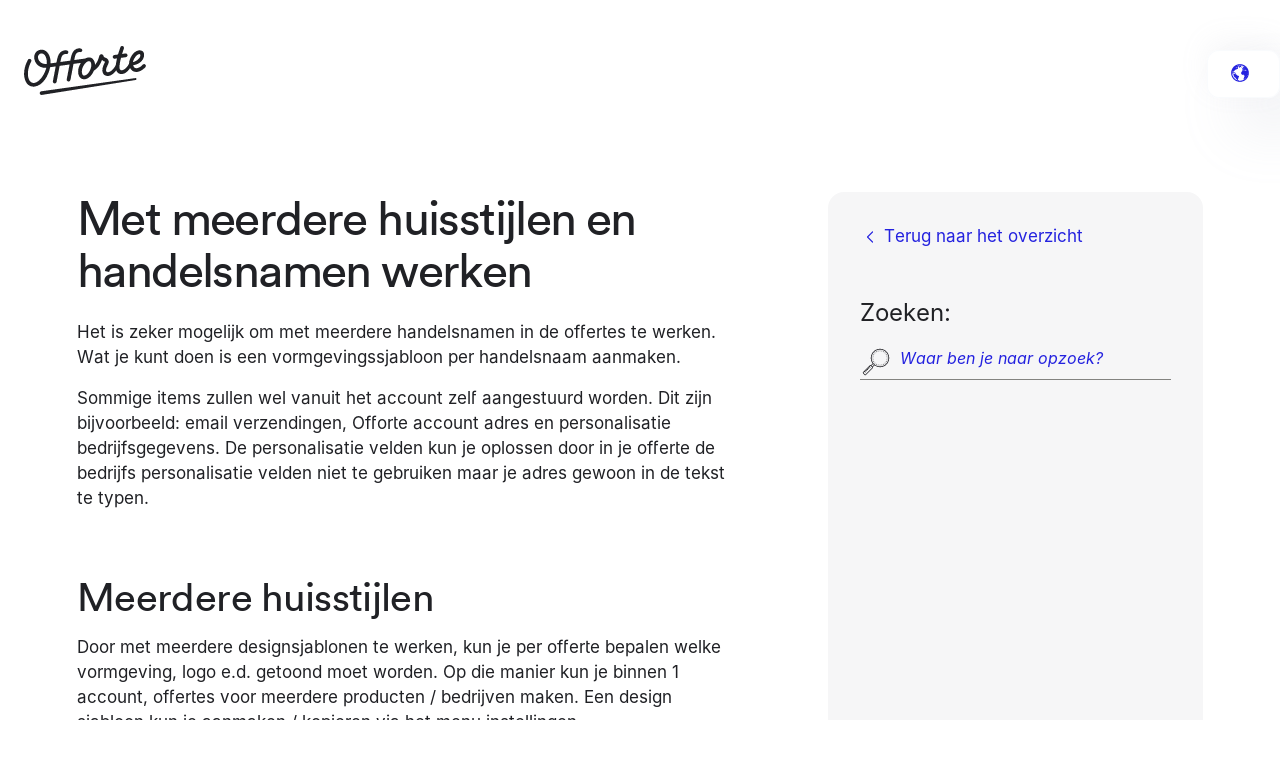

--- FILE ---
content_type: text/html
request_url: https://www.offorte.com/nl/support/met-meerdere-huisstijlen-en-handelsnamen-werken
body_size: 15190
content:
<!DOCTYPE html><html lang="nl"> <head><meta name="country" content="US"><meta charset="utf-8"><link rel="icon" type="image/png" href="manifest/offorte-logo-icon.png"><meta name="viewport" content="width=device-width, initial-scale=1"><meta name="theme-color" content="#1d30aa"><title>Met meerdere huisstijlen en handelsnamen werken</title><meta name="robots" content="index,follow"><meta name="referrer" content="no-referrer-when-downgrade"><meta name="description" content="Meer informatie over: Met meerdere huisstijlen en handelsnamen werken"><meta content="https://www.offorte.com/nl/support/met-meerdere-huisstijlen-en-handelsnamen-werken" property="og:url"><meta property="og:title" content="Met meerdere huisstijlen en handelsnamen werken"><meta property="og:site_name" content="Offorte"><meta property="og:description" content="Meer informatie over: Met meerdere huisstijlen en handelsnamen werken"><meta property="og:type" content="website"><meta property="og:image" content="https://www.offorte.com/manifest/offorte-card-image.jpg"><link href="https://www.offorte.com" rel="preconnect"><link href="https://posthog.offorte.com" rel="preconnect"><link href="https://cdn-site.offorte.com" rel="preconnect"><link href="https://cdn.sanity.io" rel="preconnect"><link href="https://eu.i.posthog.com" rel="preconnect"><link href="https://eu-assets.i.posthog.com" rel="preconnect"><link href="https://customer-efx0rl3jtenjhxqk.cloudflarestream.com" rel="preconnect"><link href="https://www.offorte.com" rel="dns-prefetch"><link href="https://posthog.offorte.com" rel="dns-prefetch"><link href="https://cdn-site.offorte.com" rel="dns-prefetch"><link href="https://cdn.sanity.io" rel="dns-prefetch"><link href="https://eu.i.posthog.com" rel="dns-prefetch"><link href="https://eu-assets.i.posthog.com" rel="dns-prefetch"><link href="https://customer-efx0rl3jtenjhxqk.cloudflarestream.com" rel="dns-prefetch"><link rel="preconnect" href="https://cdn.sanity.io"><link rel="canonical" href="https://www.offorte.com/nl/support/met-meerdere-huisstijlen-en-handelsnamen-werken" data-baseprotocol="https:" data-basehost="www.offorte.com"><link rel="alternate" hreflang="nl" href="https://www.offorte.com/nl/support/met-meerdere-huisstijlen-en-handelsnamen-werken"><link rel="alternate" hreflang="en" href="https://www.offorte.com/en/support/working-with-multiple-identities-and-trade-names"><link rel="alternate" hreflang="x-default" href="https://www.offorte.com/en/support/working-with-multiple-identities-and-trade-names"><script type="application/ld+json" id="jsonld-organization">{"@context":"http://schema.org","@type":"Organization","name":"Offorte","url":"https://www.offorte.com","logo":"https://www.offorte.com/manifest/offorte-logo.png","sameAs":["https://www.linkedin.com/company/offorte/","https://www.youtube.com/@offorte","https://twitter.com/offorte","https://x.com/offorte"],"foundingDate":"2010","founder":[{"@type":"Person","name":"Dennis Wiemer"}],"address":{"@type":"PostalAddress","streetAddress":"Minervum 7166A","addressLocality":"Breda","addressRegion":"North-Brabant","postalCode":"4817ZN","addressCountry":"The Netherlands"},"contactPoint":{"@type":"ContactPoint","contactType":"customer support","email":"support@offorte.com"}}</script><script type="application/ld+json" id="jsonld-website">{"@context":"http://schema.org","@type":"WebSite","name":"Offorte","url":"https://www.offorte.com"}</script><script type="application/ld+json" id="jsonld-webpage">{"@context":"http://schema.org","@type":"WebPage","name":"Met meerdere huisstijlen en handelsnamen werken","description":"Meer informatie over: Met meerdere huisstijlen en handelsnamen werken"}</script><script type="application/ld+json" id="jsonld-breadcrumbs">{"@context":"https://schema.org","@type":"BreadcrumbList","itemListElement":[{"@type":"ListItem","position":1,"name":"Met meerdere huisstijlen en handelsnamen werken","item":"https://www.offorte.com/nl/support/met-meerdere-huisstijlen-en-handelsnamen-werken"},{"@type":"ListItem","position":2,"name":"Offorte","item":"https://www.offorte.com/offerte-software"}]}</script><link rel="icon" href="/manifest/favicon-32x32.png" type="image/png"><link rel="manifest" href="/manifest/manifest.webmanifest" crossorigin="anonymous"><link rel="apple-touch-icon" sizes="48x48" href="/manifest/icon-48x48.png"><link rel="apple-touch-icon" sizes="72x72" href="/manifest/icon-72x72.png"><link rel="apple-touch-icon" sizes="96x96" href="/manifest/icon-96x96.png"><link rel="apple-touch-icon" sizes="144x144" href="/manifest/icon-144x144.png"><link rel="apple-touch-icon" sizes="192x192" href="/manifest/icon-192x192.png"><link rel="apple-touch-icon" sizes="256x256" href="/manifest/icon-256x256.png"><link rel="apple-touch-icon" sizes="384x384" href="/manifest/icon-384x384.png"><link rel="apple-touch-icon" sizes="512x512" href="/manifest/icon-512x512.png"><script type="b740060cedee6479e013e6cf-text/javascript">(function(){const posthog = {"apiKey":"phc_h6rb25h8LqoVjWyQK5ceKRWakBw8O9gbd9gnt2Jdf0w","apiHost":"https://posthog.offorte.com","uiHost":"https://eu.i.posthog.com"};

		if (window.location.hostname !== 'localhost') {
			!function(t,e){var o,n,p,r;e.__SV||(window.posthog=e,e._i=[],e.init=function(i,s,a){function g(t,e){var o=e.split(".");2==o.length&&(t=t[o[0]],e=o[1]),t[e]=function(){t.push([e].concat(Array.prototype.slice.call(arguments,0)))}}(p=t.createElement("script")).type="text/javascript",p.crossOrigin="anonymous",p.async=!0,p.src=s.api_host+"/static/array.js",(r=t.getElementsByTagName("script")[0]).parentNode.insertBefore(p,r);var u=e;for(void 0!==a?u=e[a]=[]:a="posthog",u.people=u.people||[],u.toString=function(t){var e="posthog";return"posthog"!==a&&(e+="."+a),t||(e+=" (stub)"),e},u.people.toString=function(){return u.toString(1)+".people (stub)"},o="capture identify alias people.set people.set_once set_config register register_once unregister opt_out_capturing has_opted_out_capturing opt_in_capturing reset isFeatureEnabled onFeatureFlags getFeatureFlag getFeatureFlagPayload reloadFeatureFlags group updateEarlyAccessFeatureEnrollment getEarlyAccessFeatures getActiveMatchingSurveys getSurveys getNextSurveyStep onSessionId".split(" "),n=0;n<o.length;n++)g(u,o[n]);e._i.push([i,s,a])},e.__SV=1)}(document,window.posthog||[]);
			window.posthog.init(posthog.apiKey, {
				api_host: posthog.apiHost,
				ui_host: posthog.uiHost,
				defaults: '2025-05-24',
				person_profiles: 'identified_only',
				disable_session_recording: true,
				disable_surveys: true,
				advanced_disable_feature_flags: true,
				before_send: function (event) {
					if (event && event.event === '$pageview') {
						event.properties = event.properties || {};
						event.properties.offorte_source = 'marketing-site';
					}
					return event;
				}
			});
		}
	})();</script><style>.footer a,.footer p{color:var(--color-white)}.footer-subtitle{color:var(--color-slate-500)!important}.timeline:before{background:var(--color-slate-200);top:0}.timeline-end:before,.timeline:before{content:"";height:100%;left:calc(50% - 3px);position:absolute;width:6px;z-index:1}.timeline-end:before{background:linear-gradient(to bottom,var(--color-slate-200),#fff,#fff,var(--color-slate-200));background-size:6px 6px;bottom:0}.timeline-end{height:150px}.timeline-card-arrow{border-bottom:10px solid transparent;border-left:10px solid #fff;border-top:10px solid transparent;content:"";height:0;position:absolute;right:-10px;top:10px;width:0;z-index:10}.timeline-card-date{left:3rem;width:10rem}.timeline-card-content{display:inline-block;height:49px;overflow:hidden;position:relative;text-overflow:ellipsis;width:100%}.timeline-card-content ul{list-style:disc}.timeline-card-content ul li{line-height:1.5rem;margin:0 0 1rem 1.5rem}.timeline-card-content--expanded{height:auto}.timeline-card--right{margin-left:calc(50% - 3px)}.timeline-card--right .timeline-card-date{left:auto;right:3rem}.timeline-card--right .timeline-card-arrow{border:10px solid transparent;border-left:none;border-right-color:#fff;left:-10px;right:auto}@media (max-width:989px){.timeline:before{left:calc(4rem - 3px)}.timeline-end:before{left:calc(2rem - 17px)}.timeline-end{height:100px}.timeline-card--right{margin-left:0}.timeline-card--right .timeline-card-date{left:3rem;right:auto}}@media (max-width:689px){.timeline:before{left:calc(3rem - 6px)}}.pricing-corner-ribbon{background:var(--color-pink-500);color:#fff;font-size:.875rem;left:-50px;letter-spacing:1px;line-height:25px;position:absolute;text-align:center;top:25px;transform:rotate(-45deg);width:200px}@media (min-width:990px){.pricing-block-min-h{min-height:450px}}.pricing-toggle{background-color:var(--color-slate-500);border-radius:12px;cursor:pointer;height:24px;position:relative;transition:background-color .2s ease;width:48px}.pricing-toggle.checked{background-color:var(--color-blue-500)}.pricing-toggle-handle{background-color:#fff;border-radius:50%;box-shadow:0 2px 4px #0003;height:20px;left:2px;position:absolute;top:2px;transition:transform .2s ease;width:20px}.pricing-toggle.checked .pricing-toggle-handle{transform:translate(24px)}.subscribe-input-accountname{width:200px}.subscribe-checkbox{zoom:1.5;width:25px}@media (max-width:690px){.subscribe-input-accountname{width:160px}}.slider{background:linear-gradient(90deg,#ffffff26 0,#fff9)!important}.slider::-webkit-slider-thumb{-webkit-appearance:none;appearance:none;background:linear-gradient(135deg,#fff,#f8fafc);border:none;border-radius:50%;box-shadow:0 2px 8px #00000026;cursor:pointer;height:18px;-webkit-transition:all .2s ease;transition:all .2s ease;width:18px}.slider::-webkit-slider-thumb:hover{box-shadow:0 4px 12px #0003;transform:scale(1.1)}.slider::-moz-range-thumb{background:linear-gradient(135deg,#fff,#f8fafc);border:none;border-radius:50%;box-shadow:0 2px 8px #00000026;cursor:pointer;height:18px;width:18px}.slider:focus{outline:none}.slider:focus::-webkit-slider-thumb{box-shadow:0 0 0 3px #fff3}.search-results{max-height:25vh}
</style>
<link rel="stylesheet" href="/assets/angebotssoftware.BxbhcBiI.css">
<link rel="stylesheet" href="/assets/_slug_.Bc7CVg5Y.css">
<style>.button-big{background-color:var(--color-blue-500);transition:all .8s cubic-bezier(.2,1,.2,1) 0s}.button-big:hover{background-color:var(--color-blue-700);transform:translateY(-3px)}.button-big-mint{background-color:var(--color-blue-300);transition:all .8s cubic-bezier(.2,1,.2,1) 0s}.button-big-mint:hover{background-color:var(--color-blue-400);transform:translateY(-3px)}.icon{display:inline-block}.icon svg{display:block}.icon-xxxs{height:10px;min-height:10px;min-width:10px;width:10px}.icon-xxs{height:12px;min-height:12px;min-width:12px;width:12px}.icon-xs{height:18px;min-height:18px;min-width:18px;width:18px}.icon-sm{height:24px;min-height:24px;min-width:24px;width:24px}.icon-md{height:32px;min-height:32px;min-width:32px;width:32px}.icon-lg{height:40px;min-height:40px;min-width:40px;width:40px}.icon-xl{height:64px;min-height:64px;min-width:64px;width:64px}.icon-xxl{height:72px;min-height:72px;min-width:72px;width:72px}@media (max-width:689px){.icon-md{height:28px;min-height:28px;min-width:28px;width:28px}.icon-xl{height:48px;min-height:48px;min-width:48px;width:48px}.icon-xxl{height:60px;min-height:60px;min-width:60px;width:60px}}
.cookie-consent{-webkit-transform-style:preserve-3d}.__react_component_tooltip,.tooltip{background-color:var(--color-black)!important;border-radius:.375rem!important;color:var(--color-white)!important;font-size:.875rem!important;line-height:1.25rem!important;max-width:250px!important;opacity:0;padding:1rem 1.25rem!important;transition:opacity .15s ease-in-out}.__react_component_tooltip.show,.tooltip.show{opacity:1}.__react_component_tooltip.place-bottom:after{border-bottom-color:var(--color-black)!important}.__react_component_tooltip,.tooltip{word-wrap:break-word!important;white-space:normal!important}
</style><script type="b740060cedee6479e013e6cf-module" src="/assets/page.C_3SIs4q.js"></script>    <link rel="icon" href="/favicon-32x32.png" type="image/png">
    <meta name="theme-color" content="#1d30aa">
    <link rel="manifest" href="/manifest.webmanifest" crossorigin="anonymous">
</head> <body>  <style>astro-island,astro-slot,astro-static-slot{display:contents}</style><script type="b740060cedee6479e013e6cf-text/javascript">(()=>{var e=async t=>{await(await t())()};(self.Astro||(self.Astro={})).load=e;window.dispatchEvent(new Event("astro:load"));})();</script><script type="b740060cedee6479e013e6cf-text/javascript">(()=>{var A=Object.defineProperty;var g=(i,o,a)=>o in i?A(i,o,{enumerable:!0,configurable:!0,writable:!0,value:a}):i[o]=a;var d=(i,o,a)=>g(i,typeof o!="symbol"?o+"":o,a);{let i={0:t=>m(t),1:t=>a(t),2:t=>new RegExp(t),3:t=>new Date(t),4:t=>new Map(a(t)),5:t=>new Set(a(t)),6:t=>BigInt(t),7:t=>new URL(t),8:t=>new Uint8Array(t),9:t=>new Uint16Array(t),10:t=>new Uint32Array(t),11:t=>1/0*t},o=t=>{let[l,e]=t;return l in i?i[l](e):void 0},a=t=>t.map(o),m=t=>typeof t!="object"||t===null?t:Object.fromEntries(Object.entries(t).map(([l,e])=>[l,o(e)]));class y extends HTMLElement{constructor(){super(...arguments);d(this,"Component");d(this,"hydrator");d(this,"hydrate",async()=>{var b;if(!this.hydrator||!this.isConnected)return;let e=(b=this.parentElement)==null?void 0:b.closest("astro-island[ssr]");if(e){e.addEventListener("astro:hydrate",this.hydrate,{once:!0});return}let c=this.querySelectorAll("astro-slot"),n={},h=this.querySelectorAll("template[data-astro-template]");for(let r of h){let s=r.closest(this.tagName);s!=null&&s.isSameNode(this)&&(n[r.getAttribute("data-astro-template")||"default"]=r.innerHTML,r.remove())}for(let r of c){let s=r.closest(this.tagName);s!=null&&s.isSameNode(this)&&(n[r.getAttribute("name")||"default"]=r.innerHTML)}let p;try{p=this.hasAttribute("props")?m(JSON.parse(this.getAttribute("props"))):{}}catch(r){let s=this.getAttribute("component-url")||"<unknown>",v=this.getAttribute("component-export");throw v&&(s+=` (export ${v})`),console.error(`[hydrate] Error parsing props for component ${s}`,this.getAttribute("props"),r),r}let u;await this.hydrator(this)(this.Component,p,n,{client:this.getAttribute("client")}),this.removeAttribute("ssr"),this.dispatchEvent(new CustomEvent("astro:hydrate"))});d(this,"unmount",()=>{this.isConnected||this.dispatchEvent(new CustomEvent("astro:unmount"))})}disconnectedCallback(){document.removeEventListener("astro:after-swap",this.unmount),document.addEventListener("astro:after-swap",this.unmount,{once:!0})}connectedCallback(){if(!this.hasAttribute("await-children")||document.readyState==="interactive"||document.readyState==="complete")this.childrenConnectedCallback();else{let e=()=>{document.removeEventListener("DOMContentLoaded",e),c.disconnect(),this.childrenConnectedCallback()},c=new MutationObserver(()=>{var n;((n=this.lastChild)==null?void 0:n.nodeType)===Node.COMMENT_NODE&&this.lastChild.nodeValue==="astro:end"&&(this.lastChild.remove(),e())});c.observe(this,{childList:!0}),document.addEventListener("DOMContentLoaded",e)}}async childrenConnectedCallback(){let e=this.getAttribute("before-hydration-url");e&&await import(e),this.start()}async start(){let e=JSON.parse(this.getAttribute("opts")),c=this.getAttribute("client");if(Astro[c]===void 0){window.addEventListener(`astro:${c}`,()=>this.start(),{once:!0});return}try{await Astro[c](async()=>{let n=this.getAttribute("renderer-url"),[h,{default:p}]=await Promise.all([import(this.getAttribute("component-url")),n?import(n):()=>()=>{}]),u=this.getAttribute("component-export")||"default";if(!u.includes("."))this.Component=h[u];else{this.Component=h;for(let f of u.split("."))this.Component=this.Component[f]}return this.hydrator=p,this.hydrate},e,this)}catch(n){console.error(`[astro-island] Error hydrating ${this.getAttribute("component-url")}`,n)}}attributeChangedCallback(){this.hydrate()}}d(y,"observedAttributes",["props"]),customElements.get("astro-island")||customElements.define("astro-island",y)}})();</script><astro-island uid="2uExwa" prefix="r5" component-url="/assets/index.vTz5aT3J.js" component-export="default" renderer-url="/assets/client.D-8xSh7x.js" props="{&quot;lang&quot;:[0,&quot;nl&quot;],&quot;translations&quot;:[0,{&quot;contactFormTitle&quot;:[0,&quot;Stel een vraag&quot;],&quot;launcherLabel&quot;:[0,&quot;Stel een vraag&quot;]}]}" ssr client="load" opts="{&quot;name&quot;:&quot;SupportWidget&quot;,&quot;value&quot;:true}"></astro-island> <header> <astro-island uid="Z1eWVNA" prefix="r7" component-url="/assets/index.BdmcRHu-.js" component-export="default" renderer-url="/assets/client.D-8xSh7x.js" props="{&quot;lang&quot;:[0,&quot;nl&quot;],&quot;color&quot;:[0,&quot;blue&quot;],&quot;hideMenu&quot;:[0,false],&quot;hideSubscribe&quot;:[0,true],&quot;logoLink&quot;:[0,&quot;/nl/support&quot;],&quot;supportMenu&quot;:[0,true],&quot;translations&quot;:[0,{&quot;footer.switch_language&quot;:[0,&quot;Switch language to English&quot;],&quot;footer.language_switch&quot;:[0,&quot;English&quot;],&quot;navbar.product&quot;:[0,&quot;Product&quot;],&quot;navbar.info&quot;:[0,&quot;Over &amp; Support&quot;],&quot;navbar.information&quot;:[0,&quot;Ontdek &amp; Inspiratie&quot;],&quot;navbar.logo_title&quot;:[0,&quot;Offorte offerte software&quot;],&quot;navbar.support_docs&quot;:[0,&quot;Support &amp; Docs&quot;],&quot;navbar.solutions&quot;:[0,&quot;Oplossingen&quot;],&quot;navbar.solutions_industries&quot;:[0,&quot;Oplossingen per branche&quot;],&quot;navbar.solutions_overview&quot;:[0,&quot;Alle branches bekijken&quot;],&quot;navbar.solutions_link&quot;:[0,&quot;/oplossingen&quot;],&quot;footer.api_docs&quot;:[0,&quot;API Documentatie&quot;],&quot;footer.login&quot;:[0,&quot;Login&quot;],&quot;navbar.recent_blogs&quot;:[0,&quot;Recente blogs&quot;],&quot;navbar.features&quot;:[0,&quot;Functies&quot;],&quot;links.features_overview.anchor&quot;:[0,&quot;Functionaliteiten overzicht&quot;],&quot;links.features_overview.anchor_short&quot;:[0,&quot;Overzicht&quot;],&quot;links.features_automation.anchor&quot;:[0,&quot;Automatisering&quot;],&quot;links.features_editor.anchor&quot;:[0,&quot;Editor &amp; Design&quot;],&quot;links.features_presentation.anchor&quot;:[0,&quot;Presentatie &amp; Ondertekenen&quot;],&quot;links.features_intelligence.anchor&quot;:[0,&quot;Offerte AI&quot;],&quot;links.features_tracking.anchor&quot;:[0,&quot;Tracking &amp; Inzichten&quot;],&quot;navbar.proposal_examples&quot;:[0,&quot;Voorbeelden&quot;],&quot;navbar.proposal_examples_readmore&quot;:[0,&quot;Bekijk de offertes&quot;],&quot;navbar.subscribe&quot;:[0,&quot;Gratis proefperiode&quot;],&quot;navbar.subscribe_readmore&quot;:[0,&quot;Direct aan de slag&quot;],&quot;navbar.customer_experience&quot;:[0,&quot;Klanten aan het woord&quot;],&quot;navbar.customer_experience_readmore&quot;:[0,&quot;Lees de ervaringen&quot;],&quot;blog.subscribe.review_title&quot;:[0,&quot;2500+ professionals blij&quot;],&quot;nl&quot;:[0,&quot;Nederlands&quot;],&quot;en&quot;:[0,&quot;English&quot;],&quot;de&quot;:[0,&quot;de&quot;]}],&quot;navigationLinks&quot;:[0,{&quot;cookieStatementLink&quot;:[0,{&quot;id&quot;:[0,&quot;f72ccff8-803a-46f7-a559-f3604be17d3f&quot;],&quot;menuLabel&quot;:[0,&quot;Cookie Statement&quot;],&quot;menuTitle&quot;:[0,&quot;Cookie statement van Offorte&quot;],&quot;name&quot;:[0,&quot;cookies&quot;],&quot;slug&quot;:[0,&quot;/nl/cookies&quot;]}],&quot;examplesLink&quot;:[0,{&quot;id&quot;:[0,&quot;7ec14e03-5925-417b-9029-bd5ed7231920&quot;],&quot;menuLabel&quot;:[0,&quot;Voorbeelden&quot;],&quot;menuTitle&quot;:[0,&quot;Offerte voorbeelden gemaakt met Offorte&quot;],&quot;name&quot;:[0,&quot;examples&quot;],&quot;slug&quot;:[0,&quot;/offerte-voorbeeld&quot;]}],&quot;functionalitiesLink&quot;:[0,{&quot;id&quot;:[0,&quot;0c744b4a-7bfc-48fe-8675-f63b035d5c12&quot;],&quot;menuLabel&quot;:[0,&quot;Functionaliteiten&quot;],&quot;menuTitle&quot;:[0,&quot;Offerte programma functies - beheer, volg en automatiseer offertes&quot;],&quot;name&quot;:[0,&quot;features-overview&quot;],&quot;slug&quot;:[0,&quot;/offerte-programma&quot;]}],&quot;pricingLink&quot;:[0,{&quot;id&quot;:[0,&quot;31d3d9a7-f360-4a00-90f9-9ffb7b824669&quot;],&quot;menuLabel&quot;:[0,&quot;Prijzen&quot;],&quot;menuTitle&quot;:[0,&quot;Prijzen van Offorte offerte software&quot;],&quot;name&quot;:[0,&quot;pricing&quot;],&quot;slug&quot;:[0,&quot;/prijzen&quot;]}],&quot;proposalSoftwareLink&quot;:[0,null],&quot;learningCenterLink&quot;:[0,{&quot;id&quot;:[0,&quot;c22953f3-5395-4b90-8871-64a9d4ee0e2a&quot;],&quot;menuLabel&quot;:[0,&quot;Offerte Tips&quot;],&quot;menuTitle&quot;:[0,&quot;Uitgebreide informatie over hoe je winnende offertes kunt maken&quot;],&quot;name&quot;:[0,&quot;create-proposal&quot;],&quot;slug&quot;:[0,&quot;/offerte-maken&quot;]}],&quot;reviewsLink&quot;:[0,{&quot;id&quot;:[0,&quot;b50bcb5c-60b5-4a26-ad37-869d3d8c60d9&quot;],&quot;menuLabel&quot;:[0,&quot;Ervaringen&quot;],&quot;menuTitle&quot;:[0,&quot;Klant ervaringen met Offorte&quot;],&quot;name&quot;:[0,&quot;reviews&quot;],&quot;slug&quot;:[0,&quot;/klant-ervaringen&quot;]}],&quot;subscribeLink&quot;:[0,{&quot;id&quot;:[0,&quot;637bd2db-9252-492c-8230-dfbc4d386c02&quot;],&quot;menuLabel&quot;:[0,&quot;Probeer nu&quot;],&quot;menuTitle&quot;:[0,&quot;14 dagen Offorte proberen&quot;],&quot;name&quot;:[0,&quot;subscribe&quot;],&quot;slug&quot;:[0,&quot;/aanmelden&quot;]}],&quot;supportLink&quot;:[0,{&quot;id&quot;:[0,&quot;514e5eea-5210-4e72-8d42-b9db3aa5c40b&quot;],&quot;menuLabel&quot;:[0,&quot;Help &amp; Support&quot;],&quot;menuTitle&quot;:[0,&quot;Voor meer informatie over Offorte offerte software&quot;],&quot;name&quot;:[0,&quot;support&quot;],&quot;slug&quot;:[0,&quot;/nl/support&quot;]}]}],&quot;navigationItems&quot;:[1,[[0,{&quot;id&quot;:[0,&quot;4b498cc1-f926-4118-a5c3-e27b018d5835&quot;],&quot;menuLabel&quot;:[0,&quot;Automatisering&quot;],&quot;menuTitle&quot;:[0,&quot;Offerte generator voor een geautomatiseerd verkoopproces&quot;],&quot;name&quot;:[0,&quot;features-automation&quot;],&quot;slug&quot;:[0,&quot;/offerte-generator-automatisering&quot;]}],[0,{&quot;id&quot;:[0,&quot;526b2c37-b5c4-4662-b26b-3eabd048b164&quot;],&quot;menuLabel&quot;:[0,&quot;Offerte editor &amp; design&quot;],&quot;menuTitle&quot;:[0,&quot;Offerte editor waarmee je creatieve controle hebt&quot;],&quot;name&quot;:[0,&quot;features-editor&quot;],&quot;slug&quot;:[0,&quot;/offerte-editor&quot;]}],[0,{&quot;id&quot;:[0,&quot;68f98445-761b-4fa4-a4be-3bf3d8b9dc0b&quot;],&quot;menuLabel&quot;:[0,&quot;Offerte presentatie &amp; ondertekening&quot;],&quot;menuTitle&quot;:[0,&quot;Digitaal ondertekenen en offertes online presenteren&quot;],&quot;name&quot;:[0,&quot;features-presentation&quot;],&quot;slug&quot;:[0,&quot;/digitaal-contract-ondertekenen&quot;]}],[0,{&quot;id&quot;:[0,&quot;104cbc43-77ee-4b36-9c18-048bc49bf6bd&quot;],&quot;menuLabel&quot;:[0,&quot;Offerte tracking &amp; analyse&quot;],&quot;menuTitle&quot;:[0,&quot;Offerte analyse software die volledige inzicht geeft over je deals&quot;],&quot;name&quot;:[0,&quot;features-tracking&quot;],&quot;slug&quot;:[0,&quot;/offerte-analyse&quot;]}],[0,{&quot;id&quot;:[0,&quot;bac9dda8-ad53-4fe3-b450-f35234a84d1f&quot;],&quot;menuLabel&quot;:[0,&quot;AI offerte software&quot;],&quot;menuTitle&quot;:[0,&quot;Offerte software powered by AI&quot;],&quot;name&quot;:[0,&quot;features-ai&quot;],&quot;slug&quot;:[0,&quot;/ai-offerte-software&quot;]}],[0,{&quot;id&quot;:[0,&quot;0c744b4a-7bfc-48fe-8675-f63b035d5c12&quot;],&quot;menuLabel&quot;:[0,&quot;Functionaliteiten&quot;],&quot;menuTitle&quot;:[0,&quot;Offerte programma functies - beheer, volg en automatiseer offertes&quot;],&quot;name&quot;:[0,&quot;features-overview&quot;],&quot;slug&quot;:[0,&quot;/offerte-programma&quot;]}],[0,{&quot;id&quot;:[0,&quot;7ec14e03-5925-417b-9029-bd5ed7231920&quot;],&quot;menuLabel&quot;:[0,&quot;Voorbeelden&quot;],&quot;menuTitle&quot;:[0,&quot;Offerte voorbeelden gemaakt met Offorte&quot;],&quot;name&quot;:[0,&quot;examples&quot;],&quot;slug&quot;:[0,&quot;/offerte-voorbeeld&quot;]}],[0,{&quot;id&quot;:[0,&quot;31d3d9a7-f360-4a00-90f9-9ffb7b824669&quot;],&quot;menuLabel&quot;:[0,&quot;Prijzen&quot;],&quot;menuTitle&quot;:[0,&quot;Prijzen van Offorte offerte software&quot;],&quot;name&quot;:[0,&quot;pricing&quot;],&quot;slug&quot;:[0,&quot;/prijzen&quot;]}],[0,{&quot;id&quot;:[0,&quot;b50bcb5c-60b5-4a26-ad37-869d3d8c60d9&quot;],&quot;menuLabel&quot;:[0,&quot;Ervaringen&quot;],&quot;menuTitle&quot;:[0,&quot;Klant ervaringen met Offorte&quot;],&quot;name&quot;:[0,&quot;reviews&quot;],&quot;slug&quot;:[0,&quot;/klant-ervaringen&quot;]}],[0,{&quot;id&quot;:[0,&quot;c22953f3-5395-4b90-8871-64a9d4ee0e2a&quot;],&quot;menuLabel&quot;:[0,&quot;Offerte Tips&quot;],&quot;menuTitle&quot;:[0,&quot;Uitgebreide informatie over hoe je winnende offertes kunt maken&quot;],&quot;name&quot;:[0,&quot;create-proposal&quot;],&quot;slug&quot;:[0,&quot;/offerte-maken&quot;]}],[0,{&quot;id&quot;:[0,&quot;1a09da8e-8142-4d4d-8218-f4aedf23bda5&quot;],&quot;menuLabel&quot;:[0,&quot;Blog&quot;],&quot;menuTitle&quot;:[0,&quot;Offorte Blog&quot;],&quot;name&quot;:[0,&quot;blog&quot;],&quot;slug&quot;:[0,&quot;/nl/blog&quot;]}],[0,{&quot;id&quot;:[0,&quot;172780ba-8326-4c18-84da-2ae6d8fa7794&quot;],&quot;menuLabel&quot;:[0,&quot;Oplossingen&quot;],&quot;menuTitle&quot;:[0,&quot;Offorte is voor alle soorten bedrijven &amp; toepassingen&quot;],&quot;name&quot;:[0,&quot;solutions&quot;],&quot;slug&quot;:[0,&quot;/oplossingen&quot;]}],[0,{&quot;id&quot;:[0,&quot;bd04e6eb-d461-4258-981f-b5b7a0d9b306&quot;],&quot;menuLabel&quot;:[0,&quot;Over ons&quot;],&quot;menuTitle&quot;:[0,&quot;Over ons: ons verhaal, missie en expertise&quot;],&quot;name&quot;:[0,&quot;about-us&quot;],&quot;slug&quot;:[0,&quot;/over-ons&quot;]}],[0,{&quot;id&quot;:[0,&quot;514e5eea-5210-4e72-8d42-b9db3aa5c40b&quot;],&quot;menuLabel&quot;:[0,&quot;Help &amp; Support&quot;],&quot;menuTitle&quot;:[0,&quot;Voor meer informatie over Offorte offerte software&quot;],&quot;name&quot;:[0,&quot;support&quot;],&quot;slug&quot;:[0,&quot;/nl/support&quot;]}],[0,{&quot;id&quot;:[0,&quot;W93akfDqYhvT1AWzG3L7fF&quot;],&quot;menuLabel&quot;:[0,&quot;Partners&quot;],&quot;menuTitle&quot;:[0,&quot;Partner &amp; Referral programma van Offorte saas&quot;],&quot;name&quot;:[0,&quot;partners&quot;],&quot;slug&quot;:[0,&quot;/partner-programma&quot;]}],[0,{&quot;id&quot;:[0,&quot;c7fe4dbd-d94b-4d44-8be2-6c143538ca68&quot;],&quot;menuLabel&quot;:[0,&quot;Nieuwe software updates&quot;],&quot;menuTitle&quot;:[0,&quot;Software en product updates van Offorte&quot;],&quot;name&quot;:[0,&quot;changelog&quot;],&quot;slug&quot;:[0,&quot;/software-updates&quot;]}]]],&quot;alternateUrls&quot;:[1,[[0,{&quot;language&quot;:[0,&quot;nl&quot;],&quot;path&quot;:[0,&quot;/nl/support/met-meerdere-huisstijlen-en-handelsnamen-werken&quot;]}],[0,{&quot;language&quot;:[0,&quot;en&quot;],&quot;path&quot;:[0,&quot;/en/support/working-with-multiple-identities-and-trade-names&quot;]}]]],&quot;industryData&quot;:[1,[[0,{&quot;_id&quot;:[0,&quot;urSgRpRmvPPJGDfSNZOKm6&quot;],&quot;heading1&quot;:[0,{&quot;en&quot;:[0,&quot;Proposal software built for developer workflows&quot;],&quot;nl&quot;:[0,&quot;Offertesoftware gebouwd voor developer workflows&quot;]}],&quot;name&quot;:[0,{&quot;en&quot;:[0,&quot;developers&quot;],&quot;nl&quot;:[0,&quot;developers&quot;]}]}],[0,{&quot;_id&quot;:[0,&quot;YPHCzvVe1bKFBNDr80h39w&quot;],&quot;heading1&quot;:[0,{&quot;en&quot;:[0,&quot;Proposal software that showcases your digital craft&quot;],&quot;nl&quot;:[0,&quot;Offertesoftware die je digitale vakmanschap toont&quot;]}],&quot;name&quot;:[0,{&quot;en&quot;:[0,&quot;web-designers&quot;],&quot;nl&quot;:[0,&quot;web-designers&quot;]}]}],[0,{&quot;_id&quot;:[0,&quot;YPHCzvVe1bKFBNDr80gznY&quot;],&quot;heading1&quot;:[0,{&quot;en&quot;:[0,&quot;Proposal software that speaks your automation language&quot;],&quot;nl&quot;:[0,&quot;Offertesoftware die jouw automatiseringstaal spreekt&quot;]}],&quot;name&quot;:[0,{&quot;en&quot;:[0,&quot;ai-automation-agencies&quot;],&quot;nl&quot;:[0,&quot;ai-automatisering-bedrijven&quot;]}]}],[0,{&quot;_id&quot;:[0,&quot;gGq8HMGc332C4kjeJ4eWef&quot;],&quot;heading1&quot;:[0,{&quot;en&quot;:[0,&quot;Proposal software that wins marketing clients&quot;],&quot;nl&quot;:[0,&quot;Offertesoftware die marketing opdrachten wint&quot;]}],&quot;name&quot;:[0,{&quot;en&quot;:[0,&quot;marketers&quot;],&quot;nl&quot;:[0,&quot;marketeers&quot;]}]}],[0,{&quot;_id&quot;:[0,&quot;YPHCzvVe1bKFBNDr80gzYC&quot;],&quot;heading1&quot;:[0,{&quot;en&quot;:[0,&quot;Where numbers meet narratives that actually close&quot;],&quot;nl&quot;:[0,&quot;Cijfers vertellen, offertes verkopen&quot;]}],&quot;name&quot;:[0,{&quot;en&quot;:[0,&quot;accountants&quot;],&quot;nl&quot;:[0,&quot;accountants&quot;]}]}],[0,{&quot;_id&quot;:[0,&quot;gGq8HMGc332C4kjeJ4eXMH&quot;],&quot;heading1&quot;:[0,{&quot;en&quot;:[0,&quot;Turn travel dreams into bookings&quot;],&quot;nl&quot;:[0,&quot;Van reisdroom naar boeking&quot;]}],&quot;name&quot;:[0,{&quot;en&quot;:[0,&quot;travel-agencies&quot;],&quot;nl&quot;:[0,&quot;reisbureaus&quot;]}]}],[0,{&quot;_id&quot;:[0,&quot;YPHCzvVe1bKFBNDr80h2JI&quot;],&quot;heading1&quot;:[0,{&quot;en&quot;:[0,&quot;Proposals as creative as your concepts&quot;],&quot;nl&quot;:[0,&quot;Offertes zo creatief als je concepten&quot;]}],&quot;name&quot;:[0,{&quot;en&quot;:[0,&quot;creative-agencies&quot;],&quot;nl&quot;:[0,&quot;creatieve-bedrijven&quot;]}]}],[0,{&quot;_id&quot;:[0,&quot;gGq8HMGc332C4kjeJ4eUoB&quot;],&quot;heading1&quot;:[0,{&quot;en&quot;:[0,&quot;Service contracts closed before lunch&quot;],&quot;nl&quot;:[0,&quot;Servicecontracten getekend voor de lunch&quot;]}],&quot;name&quot;:[0,{&quot;en&quot;:[0,&quot;business-services&quot;],&quot;nl&quot;:[0,&quot;zakelijke-dienstverleners&quot;]}]}],[0,{&quot;_id&quot;:[0,&quot;gGq8HMGc332C4kjeJ4eX0T&quot;],&quot;heading1&quot;:[0,{&quot;en&quot;:[0,&quot;From pitch to paid workshop in days, not weeks&quot;],&quot;nl&quot;:[0,&quot;Van pitch naar betaalde workshop in dagen, niet weken&quot;]}],&quot;name&quot;:[0,{&quot;en&quot;:[0,&quot;trainers-coaches&quot;],&quot;nl&quot;:[0,&quot;trainers-coaches&quot;]}]}],[0,{&quot;_id&quot;:[0,&quot;gGq8HMGc332C4kjeJ4eVrb&quot;],&quot;heading1&quot;:[0,{&quot;en&quot;:[0,&quot;Turn strategy decks into signed contracts&quot;],&quot;nl&quot;:[0,&quot;Van strategie naar getekende opdracht&quot;]}],&quot;name&quot;:[0,{&quot;en&quot;:[0,&quot;consultants&quot;],&quot;nl&quot;:[0,&quot;consultants&quot;]}]}]]],&quot;data-astro-cid-joa54osb&quot;:[0,true]}" ssr client="load" opts="{&quot;name&quot;:&quot;Navbar&quot;,&quot;value&quot;:true}" await-children><div class="fixed w-full z-40 transition-all sm:top-[50px] duration-700 ease-in-out"><div class="navbar-bg max-w-[1390px] absolute left-1/2 -translate-x-1/2 w-full flex items-center justify-between flex-wrap z-40 pr-0 sm:pr-2 md:pr-0"><div class="absolute hidden sm:block navbar-glass-light transition-all duration-500 ease-in-out rounded-md w-[120px] h-[65px] md:w-[170px] md:h-[80px] left-0 z-10 sm:-top-[150px]"></div><a href="/nl/support" title="Offorte offerte software"><span class="logo logo--default fill-current text-black absolute transition-all cursor-pointer z-20 left-6 top-3 sm:top-1 md:-top-1 icon icon-sm"><svg xmlns="http://www.w3.org/2000/svg" width="100%" height="100%" class="w-full h-full" fill="currentColor" stroke="none" stroke-width="0" stroke-linecap="round" stroke-linejoin="round" role="img"><title>Offorte offerte software</title><use xlink:href="/svg/offorte.svg#offorte-logo"></use></svg></span></a><nav class="navbar-glass items-center content-center justify-end w-auto grow-0 hidden h-12 sm:flex rounded-xl shadow-float"><div class="z-10 h-full ml-[0.44rem]"><div class="h-full"><ul class="flex items-center justify-center h-full list-none m-0"><li class="relative flex items-center h-full"><span class="no-selection-bg no-underline font-default px-3 md:px-4 pb-1 flex items-center leading-none text-blue-500 navbar-dropdown__language-link text-black hover:text-blue-500 cursor-pointer" title=""><span class="mr-1 icon icon-xs"><svg xmlns="http://www.w3.org/2000/svg" width="100%" height="100%" class="w-full h-full" fill="currentColor" stroke="none" stroke-width="0" stroke-linecap="round" stroke-linejoin="round" role="img"><title></title><use xlink:href="/svg/offorte.svg#globe-2"></use></svg></span></span><div class="navbar-dropdown__slot mt-6"></div></li></ul></div></div><div class="hidden"><div class="navbar-dropdown__content navbar-dropdown__content--2columns" data-first-dropdown-section="true"><div class="relative z-10 flex items-start"><div class="w-1/2 flex"><div class="w-1/6 pl-6 pt-[19px]"><svg xmlns="http://www.w3.org/2000/svg" width="16" height="16" viewBox="0 0 24 24" fill="none" color="var(--color-slate-500)" class="inline-block " stroke-width="0" stroke="currentColor"><path d="M19.5 21H18.5C17.9477 21 17.5 20.5523 17.5 20V10C17.5 9.44772 17.9477 9 18.5 9H19.5C20.0523 9 20.5 9.44772 20.5 10V20C20.5 20.5523 20.0523 21 19.5 21Z" stroke="currentColor" stroke-linecap="round" stroke-linejoin="round" stroke-width="1.5"></path><path d="M16.5 3H19.5V6" stroke="currentColor" stroke-linecap="round" stroke-linejoin="round" stroke-width="1.5"></path><path d="M19 3.5C19 3.5 15 8.5 4.5 12" stroke="currentColor" stroke-linecap="round" stroke-linejoin="round" stroke-width="1.5"></path><path d="M12.5 21H11.5C10.9477 21 10.5 20.5523 10.5 20V13.5C10.5 12.9477 10.9477 12.5 11.5 12.5H12.5C13.0523 12.5 13.5 12.9477 13.5 13.5V20C13.5 20.5523 13.0523 21 12.5 21Z" stroke="currentColor" stroke-linecap="round" stroke-linejoin="round" stroke-width="1.5"></path><path d="M5.5 21H4.5C3.94772 21 3.5 20.5523 3.5 20V16C3.5 15.4477 3.94772 15 4.5 15H5.5C6.05228 15 6.5 15.4477 6.5 16V20C6.5 20.5523 6.05228 21 5.5 21Z" stroke="currentColor" stroke-linecap="round" stroke-linejoin="round" stroke-width="1.5"></path></svg></div><div class="w-5/6 py-5 pl-2 pr-0 "><a href="/offerte-programma" class="cursor-pointer inline-block no-underline text-black hover:text-blue-500 mb-0.5" title="Offerte programma functies - beheer, volg en automatiseer offertes"></a><br/><a href="/offerte-programma" class="cursor-pointer inline-block no-underline font-default text-md text-blue-500 hover:text-blue-600" title="Offerte programma functies - beheer, volg en automatiseer offertes"><span class="inline-block"><svg xmlns="http://www.w3.org/2000/svg" width="12" height="12" viewBox="0 0 24 24" fill="none" color="var(--color-blue)" class="inline-block align-middle mr-1.5" stroke-width="0.5" stroke="currentColor"><path d="M9.00005 6L15 12L9 18" stroke="currentColor" stroke-linecap="round" stroke-linejoin="round" stroke-width="1.5"></path></svg><span class="align-middle"></span></span></a><br/><a href="/offerte-editor" class="cursor-pointer inline-block no-underline font-default text-md text-blue-500 hover:text-blue-600" title="Offerte editor waarmee je creatieve controle hebt"><span class="inline-block"><svg xmlns="http://www.w3.org/2000/svg" width="12" height="12" viewBox="0 0 24 24" fill="none" color="var(--color-blue)" class="inline-block align-middle mr-1.5" stroke-width="0.5" stroke="currentColor"><path d="M9.00005 6L15 12L9 18" stroke="currentColor" stroke-linecap="round" stroke-linejoin="round" stroke-width="1.5"></path></svg><span class="align-middle"></span></span></a><br/><a href="/offerte-generator-automatisering" class="cursor-pointer inline-block no-underline font-default text-md text-blue-500 hover:text-blue-600" title="Offerte generator voor een geautomatiseerd verkoopproces"><span class="inline-block"><svg xmlns="http://www.w3.org/2000/svg" width="12" height="12" viewBox="0 0 24 24" fill="none" color="var(--color-blue)" class="inline-block align-middle mr-1.5" stroke-width="0.5" stroke="currentColor"><path d="M9.00005 6L15 12L9 18" stroke="currentColor" stroke-linecap="round" stroke-linejoin="round" stroke-width="1.5"></path></svg><span class="align-middle"></span></span></a><br/><a href="/ai-offerte-software" class="cursor-pointer inline-block no-underline font-default text-md text-blue-500 hover:text-blue-600" title="Offerte software powered by AI"><span class="inline-block"><svg xmlns="http://www.w3.org/2000/svg" width="12" height="12" viewBox="0 0 24 24" fill="none" color="var(--color-blue)" class="inline-block align-middle mr-1.5" stroke-width="0.5" stroke="currentColor"><path d="M9.00005 6L15 12L9 18" stroke="currentColor" stroke-linecap="round" stroke-linejoin="round" stroke-width="1.5"></path></svg><span class="align-middle"></span></span></a><br/><a href="/digitaal-contract-ondertekenen" class="cursor-pointer inline-block no-underline font-default text-md text-blue-500 hover:text-blue-600" title="Digitaal ondertekenen en offertes online presenteren"><span class="inline-block"><svg xmlns="http://www.w3.org/2000/svg" width="12" height="12" viewBox="0 0 24 24" fill="none" color="var(--color-blue)" class="inline-block align-middle mr-1.5" stroke-width="0.5" stroke="currentColor"><path d="M9.00005 6L15 12L9 18" stroke="currentColor" stroke-linecap="round" stroke-linejoin="round" stroke-width="1.5"></path></svg><span class="align-middle"></span></span></a><br/><a href="/offerte-analyse" class="cursor-pointer inline-block no-underline font-default text-md text-blue-500 hover:text-blue-600" title="Offerte analyse software die volledige inzicht geeft over je deals"><span class="inline-block"><svg xmlns="http://www.w3.org/2000/svg" width="12" height="12" viewBox="0 0 24 24" fill="none" color="var(--color-blue)" class="inline-block align-middle mr-1.5" stroke-width="0.5" stroke="currentColor"><path d="M9.00005 6L15 12L9 18" stroke="currentColor" stroke-linecap="round" stroke-linejoin="round" stroke-width="1.5"></path></svg><span class="align-middle"></span></span></a></div></div><div class="w-1/2"><div class="flex"><div class="w-1/6 pl-6 pt-[19px]"><svg xmlns="http://www.w3.org/2000/svg" width="16" height="16" viewBox="0 0 24 24" fill="none" color="var(--color-slate-500)" class="inline-block " stroke-width="0" stroke="currentColor"><path d="M10.9398 7.13563L13.7862 4.50451C15.4589 2.83179 19.0233 1.97655 21.9993 2.00049C21.9993 5.50049 21.1681 8.54101 19.4954 10.2137L16.8643 13.0601C16.6137 13.3312 16.5328 13.7183 16.654 14.067L17.088 15.3164C17.3396 16.0405 17.155 16.8448 16.613 17.3869L15.4993 18.5005L5.5 8.50049L6.61351 7.38698C7.15565 6.84484 7.96 6.66034 8.68422 6.91201L9.93277 7.34589C10.2815 7.46709 10.6687 7.38625 10.9398 7.13563Z" stroke="currentColor" stroke-linejoin="round" stroke-width="1.5"></path><path d="M17.4922 6.49414L17.4985 6.50049" stroke="currentColor" stroke-linecap="round" stroke-linejoin="round" stroke-width="2"></path><path d="M2 22.0005L8 16M8 22.0005L11 19M2 16.0005L5 13" stroke="currentColor" stroke-linecap="round" stroke-width="1.5"></path></svg></div><div class="w-5/6 py-5 pl-2 pr-6"><a href="/aanmelden" class="cursor-pointer inline-block no-underline text-black hover:text-blue-600" title="14 dagen Offorte proberen"><span class="mb-0.5 inline-block"></span><br/><span class="text-md text-blue-500 hover:text-blue-600"></span></a></div></div><div class="flex"><div class="w-1/6 pl-6 pt-[19px]"><svg xmlns="http://www.w3.org/2000/svg" width="16" height="16" viewBox="0 0 24 24" fill="none" color="var(--color-slate-500)" class="inline-block " stroke-width="0" stroke="currentColor"><path d="M14 20H16M14 20C13.1716 20 12.5 19.3284 12.5 18.5V16L12 16M14 20H10M10 20H8M10 20C10.8284 20 11.5 19.3284 11.5 18.5V16L12 16M12 16V20" stroke="currentColor" stroke-linecap="round" stroke-linejoin="round" stroke-width="1.5"></path><path d="M20 2H4C2.89543 2 2 2.89543 2 4V14C2 15.1046 2.89543 16 4 16H20C21.1046 16 22 15.1046 22 14V4C22 2.89543 21.1046 2 20 2Z" stroke="currentColor" stroke-linecap="round" stroke-linejoin="round" stroke-width="1.5"></path><path d="M15 9L10 6V12L15 9Z" stroke="currentColor" stroke-linecap="round" stroke-linejoin="round" stroke-width="1.5"></path></svg></div><div class="w-5/6 py-5 pl-2 pr-6"><a href="/offerte-voorbeeld" class="cursor-pointer inline-block no-underline text-black hover:text-blue-600" title="Offerte voorbeelden gemaakt met Offorte"><span class="mb-0.5 inline-block"></span><br/><span class="text-md text-blue-500 hover:text-blue-600"></span></a></div></div></div></div></div><div class="navbar-dropdown__content navbar-dropdown__content--2columns"><div class="relative z-10 flex justify-between items-start"><div class="w-1/12 pl-6 pt-[19px]"><svg xmlns="http://www.w3.org/2000/svg" width="16" height="16" viewBox="0 0 24 24" fill="none" color="var(--color-slate-500)" class="inline-block " stroke-width="0" stroke="currentColor"><path d="M11.5 3H4C3.44772 3 3 3.44772 3 4V7.5C3 8.05228 3.44772 8.5 4 8.5H11.5C12.0523 8.5 12.5 8.05228 12.5 7.5V4C12.5 3.44772 12.0523 3 11.5 3Z" stroke="currentColor" stroke-linejoin="round" stroke-width="1.5"></path><path d="M20 3H16.5C15.9477 3 15.5 3.44772 15.5 4V11.5C15.5 12.0523 15.9477 12.5 16.5 12.5H20C20.5523 12.5 21 12.0523 21 11.5V4C21 3.44772 20.5523 3 20 3Z" stroke="currentColor" stroke-linejoin="round" stroke-width="1.5"></path><path d="M20 15.5H16.5C15.9477 15.5 15.5 15.9477 15.5 16.5V20C15.5 20.5523 15.9477 21 16.5 21H20C20.5523 21 21 20.5523 21 20V16.5C21 15.9477 20.5523 15.5 20 15.5Z" stroke="currentColor" stroke-linejoin="round" stroke-width="1.5"></path><path d="M11.5 11.5H4C3.44772 11.5 3 11.9477 3 12.5V20C3 20.5523 3.44772 21 4 21H11.5C12.0523 21 12.5 20.5523 12.5 20V12.5C12.5 11.9477 12.0523 11.5 11.5 11.5Z" stroke="currentColor" stroke-linejoin="round" stroke-width="1.5"></path></svg></div><div class="w-11/12 pl-2 pr-6 py-5"><a href="/offerte-programma" class="cursor-pointer inline-block no-underline text-md text-blue-500 hover:text-blue-600" title="Offerte programma functies - beheer, volg en automatiseer offertes"></a></div></div></div><div class="navbar-dropdown__content navbar-dropdown__content--2columns" data-first-dropdown-section="true"><div class="relative z-10 flex items-start"><div class="w-1/2 flex"><div class="w-1/6 pl-6 pt-[19px]"><svg xmlns="http://www.w3.org/2000/svg" width="16" height="16" viewBox="0 0 24 24" fill="none" color="var(--color-slate-500)" class="inline-block " stroke-width="0" stroke="currentColor"><path d="M22 12C22 6.47715 17.5228 2 12 2C6.47715 2 2 6.47715 2 12C2 17.5228 6.47715 22 12 22C17.5228 22 22 17.5228 22 12Z" stroke="currentColor" stroke-width="1.5"></path><path d="M11.9986 12L11.9922 12.0001" stroke="currentColor" stroke-linecap="round" stroke-linejoin="round" stroke-width="2"></path><path d="M9.17759 10.4549L7.63073 15.1043C7.3707 15.8858 8.11409 16.629 8.89556 16.3687L13.5564 14.8165C14.1543 14.6174 14.6233 14.1482 14.8222 13.5502L16.3698 8.89718C16.6298 8.11536 15.8858 7.37216 15.1043 7.63303L10.4421 9.1892C9.84486 9.38855 9.37636 9.85749 9.17759 10.4549Z" stroke="currentColor" stroke-linejoin="round" stroke-width="1.5"></path></svg></div><div class="w-5/6 py-5 pl-2"><span class="inline-block text-black mb-0.5"></span><br/><a href="/offerte-maken" class="cursor-pointer inline-block no-underline font-default text-md text-black hover:text-blue-500" title="Uitgebreide informatie over hoe je winnende offertes kunt maken"><span class="inline-block"><svg xmlns="http://www.w3.org/2000/svg" width="12" height="12" viewBox="0 0 24 24" fill="none" color="var(--color-blue)" class="inline-block align-middle mr-1.5" stroke-width="0.5" stroke="currentColor"><path d="M9.00005 6L15 12L9 18" stroke="currentColor" stroke-linecap="round" stroke-linejoin="round" stroke-width="1.5"></path></svg><span class="align-middle text-blue-500">Offerte Tips</span></span></a><br/><a href="/nl/blog" class="cursor-pointer inline-block no-underline font-default text-md text-black hover:text-blue-500" title="Offorte Blog"><span class="inline-block"><svg xmlns="http://www.w3.org/2000/svg" width="12" height="12" viewBox="0 0 24 24" fill="none" color="var(--color-blue)" class="inline-block align-middle mr-1.5" stroke-width="0.5" stroke="currentColor"><path d="M9.00005 6L15 12L9 18" stroke="currentColor" stroke-linecap="round" stroke-linejoin="round" stroke-width="1.5"></path></svg><span class="align-middle text-blue-500">Blog</span></span></a><br/><a href="/over-ons" class="cursor-pointer inline-block no-underline font-default text-md text-black hover:text-blue-500" title="Over ons: ons verhaal, missie en expertise"><span class="inline-block"><svg xmlns="http://www.w3.org/2000/svg" width="12" height="12" viewBox="0 0 24 24" fill="none" color="var(--color-blue)" class="inline-block align-middle mr-1.5" stroke-width="0.5" stroke="currentColor"><path d="M9.00005 6L15 12L9 18" stroke="currentColor" stroke-linecap="round" stroke-linejoin="round" stroke-width="1.5"></path></svg><span class="align-middle text-blue-500">Over ons</span></span></a><br/><a href="/partner-programma" class="cursor-pointer inline-block no-underline font-default text-md text-black hover:text-blue-500" title="Partner &amp; Referral programma van Offorte saas"><span class="inline-block"><svg xmlns="http://www.w3.org/2000/svg" width="12" height="12" viewBox="0 0 24 24" fill="none" color="var(--color-blue)" class="inline-block align-middle mr-1.5" stroke-width="0.5" stroke="currentColor"><path d="M9.00005 6L15 12L9 18" stroke="currentColor" stroke-linecap="round" stroke-linejoin="round" stroke-width="1.5"></path></svg><span class="align-middle text-blue-500">Partners</span></span></a><br/><a href="/software-updates" class="cursor-pointer inline-block no-underline font-default text-md text-black hover:text-blue-500" title="Software en product updates van Offorte"><span class="inline-block"><svg xmlns="http://www.w3.org/2000/svg" width="12" height="12" viewBox="0 0 24 24" fill="none" color="var(--color-blue)" class="inline-block align-middle mr-1.5" stroke-width="0.5" stroke="currentColor"><path d="M9.00005 6L15 12L9 18" stroke="currentColor" stroke-linecap="round" stroke-linejoin="round" stroke-width="1.5"></path></svg><span class="align-middle text-blue-500">Nieuwe software updates</span></span></a><br/></div></div><div class="w-1/2 flex"><div class="w-1/6 pl-6 pt-[19px]"><svg xmlns="http://www.w3.org/2000/svg" width="16" height="16" viewBox="0 0 24 24" fill="none" color="var(--color-slate-500)" class="inline-block " stroke-width="0" stroke="currentColor"><path d="M19.5 21H18.5C17.9477 21 17.5 20.5523 17.5 20V10C17.5 9.44772 17.9477 9 18.5 9H19.5C20.0523 9 20.5 9.44772 20.5 10V20C20.5 20.5523 20.0523 21 19.5 21Z" stroke="currentColor" stroke-linecap="round" stroke-linejoin="round" stroke-width="1.5"></path><path d="M16.5 3H19.5V6" stroke="currentColor" stroke-linecap="round" stroke-linejoin="round" stroke-width="1.5"></path><path d="M19 3.5C19 3.5 15 8.5 4.5 12" stroke="currentColor" stroke-linecap="round" stroke-linejoin="round" stroke-width="1.5"></path><path d="M12.5 21H11.5C10.9477 21 10.5 20.5523 10.5 20V13.5C10.5 12.9477 10.9477 12.5 11.5 12.5H12.5C13.0523 12.5 13.5 12.9477 13.5 13.5V20C13.5 20.5523 13.0523 21 12.5 21Z" stroke="currentColor" stroke-linecap="round" stroke-linejoin="round" stroke-width="1.5"></path><path d="M5.5 21H4.5C3.94772 21 3.5 20.5523 3.5 20V16C3.5 15.4477 3.94772 15 4.5 15H5.5C6.05228 15 6.5 15.4477 6.5 16V20C6.5 20.5523 6.05228 21 5.5 21Z" stroke="currentColor" stroke-linecap="round" stroke-linejoin="round" stroke-width="1.5"></path></svg></div><div class="w-5/6 py-5 pl-2 pr-6"><span class="inline-block text-black mb-0.5"></span><br/><a href="/nl/support" class="cursor-pointer inline-block no-underline font-default text-md text-black hover:text-blue-500" title="Voor meer informatie over Offorte offerte software"><span class="inline-block"><svg xmlns="http://www.w3.org/2000/svg" width="12" height="12" viewBox="0 0 24 24" fill="none" color="var(--color-blue)" class="inline-block align-middle mr-1.5" stroke-width="0.5" stroke="currentColor"><path d="M9.00005 6L15 12L9 18" stroke="currentColor" stroke-linecap="round" stroke-linejoin="round" stroke-width="1.5"></path></svg><span class="align-middle text-blue-500">Help &amp; Support</span></span></a><br/><a href="/api-docs" class="cursor-pointer inline-block no-underline font-default text-md text-black hover:text-blue-500"><span class="inline-block"><svg xmlns="http://www.w3.org/2000/svg" width="12" height="12" viewBox="0 0 24 24" fill="none" color="var(--color-blue)" class="inline-block align-middle mr-1.5" stroke-width="0.5" stroke="currentColor"><path d="M9.00005 6L15 12L9 18" stroke="currentColor" stroke-linecap="round" stroke-linejoin="round" stroke-width="1.5"></path></svg><span class="align-middle text-blue-500"></span></span></a><br/><a href="https://account.offorte.com/" class="cursor-pointer inline-block no-underline font-default text-md text-black hover:text-blue-500" rel="noopener noreferrer nofollow" target="_blank" title="Offorte login"><span class="inline-block"><svg xmlns="http://www.w3.org/2000/svg" width="12" height="12" viewBox="0 0 24 24" fill="none" color="var(--color-blue)" class="inline-block align-middle mr-1.5" stroke-width="0.5" stroke="currentColor"><path d="M9.00005 6L15 12L9 18" stroke="currentColor" stroke-linecap="round" stroke-linejoin="round" stroke-width="1.5"></path></svg><span class="align-middle text-blue-500"></span></span></a><br/></div></div></div></div><div class="navbar-dropdown__content navbar-dropdown__content--2columns"><div class="relative z-10 flex justify-between items-start"><div class="w-1/12 pl-6 pt-[19px]"><svg xmlns="http://www.w3.org/2000/svg" width="16" height="16" viewBox="0 0 24 24" fill="none" color="var(--color-slate-500)" class="inline-block " stroke-width="0" stroke="currentColor"><path d="M10.5 3C10.2752 3.01018 10.0515 3.02267 9.8294 3.03746C5.64639 3.31601 2.31441 6.70126 2.04024 10.9511C1.98659 11.7828 1.98659 12.6441 2.04024 13.4758C2.1401 15.0236 2.82343 16.4568 3.62791 17.6669C4.09501 18.5141 3.78674 19.5715 3.30021 20.4952C2.94941 21.1611 2.77401 21.4941 2.91484 21.7346C3.05568 21.9752 3.37026 21.9828 3.99943 21.9982C5.24367 22.0285 6.08268 21.6752 6.74868 21.1832C7.1264 20.9041 7.31527 20.7646 7.44544 20.7486C7.5756 20.7326 7.83177 20.8383 8.34401 21.0496C8.8044 21.2396 9.33896 21.3568 9.8294 21.3894C11.2536 21.4843 12.7435 21.4845 14.1706 21.3894C18.3536 21.1109 21.6856 17.7257 21.9598 13.4758C22.0134 12.6441 22.0134 11.7828 21.9598 10.9511C21.939 10.6288 21.9006 10.3114 21.8456 10" stroke="currentColor" stroke-linecap="round" stroke-linejoin="round" stroke-width="1.5"></path><path d="M17.5 8C19.9853 8 22 5 22 5C22 5 19.9853 2 17.5 2C15.0147 2 13 5 13 5C13 5 15.0147 8 17.5 8Z" stroke="currentColor" stroke-linejoin="round" stroke-width="1.5"></path><path d="M17.5 5H17.509" stroke="currentColor" stroke-linecap="round" stroke-linejoin="round" stroke-width="2"></path><path d="M11.9955 12.5H12.0044M15.991 12.5H16M8 12.5H8.00897" stroke="currentColor" stroke-linecap="round" stroke-linejoin="round" stroke-width="2"></path></svg></div><div class="w-5/12 pl-2 pr-6 py-5"><a href="/klant-ervaringen" class="cursor-pointer inline-block no-underline text-black hover:text-blue-500 leading-tight" title="Klant ervaringen met Offorte"><span class="mb-0.5 inline-block"></span><br/><span class="text-md text-blue-500"></span></a></div><div class="w-6/12 pl-6 pt-3 pb-3"><p class="text-sm mb-0 mt-2.5"></p><div class="mr-1"><svg xmlns="http://www.w3.org/2000/svg" width="16" height="16" viewBox="0 0 24 24" fill="none" color="var(--color-yellow-300)" class="inline-block mr-1" stroke-width="0" stroke="currentColor"><path d="M12 1.75C12.311 1.75 12.5898 1.94201 12.7007 2.23263L15.0587 8.41234L21.5366 8.72913C21.8418 8.74406 22.1074 8.94263 22.2081 9.23111C22.3088 9.5196 22.2244 9.84032 21.9947 10.0419L17.0648 14.3695L18.8767 21.3106C18.9558 21.6135 18.8383 21.9338 18.5821 22.1137C18.3258 22.2937 17.9848 22.2956 17.7266 22.1183L12 18.1875L6.27335 22.1183C6.01519 22.2956 5.67409 22.2937 5.41785 22.1137C5.1616 21.9338 5.04413 21.6135 5.12323 21.3106L6.93517 14.3695L2.0052 10.0419C1.77557 9.84032 1.69118 9.5196 1.79186 9.23111C1.89253 8.94263 2.15815 8.74406 2.46334 8.72913L8.94127 8.41234L11.2992 2.23263C11.4101 1.94201 11.6889 1.75 12 1.75Z" fill="currentColor"></path></svg><svg xmlns="http://www.w3.org/2000/svg" width="16" height="16" viewBox="0 0 24 24" fill="none" color="var(--color-yellow-300)" class="inline-block mr-1" stroke-width="0" stroke="currentColor"><path d="M12 1.75C12.311 1.75 12.5898 1.94201 12.7007 2.23263L15.0587 8.41234L21.5366 8.72913C21.8418 8.74406 22.1074 8.94263 22.2081 9.23111C22.3088 9.5196 22.2244 9.84032 21.9947 10.0419L17.0648 14.3695L18.8767 21.3106C18.9558 21.6135 18.8383 21.9338 18.5821 22.1137C18.3258 22.2937 17.9848 22.2956 17.7266 22.1183L12 18.1875L6.27335 22.1183C6.01519 22.2956 5.67409 22.2937 5.41785 22.1137C5.1616 21.9338 5.04413 21.6135 5.12323 21.3106L6.93517 14.3695L2.0052 10.0419C1.77557 9.84032 1.69118 9.5196 1.79186 9.23111C1.89253 8.94263 2.15815 8.74406 2.46334 8.72913L8.94127 8.41234L11.2992 2.23263C11.4101 1.94201 11.6889 1.75 12 1.75Z" fill="currentColor"></path></svg><svg xmlns="http://www.w3.org/2000/svg" width="16" height="16" viewBox="0 0 24 24" fill="none" color="var(--color-yellow-300)" class="inline-block mr-1" stroke-width="0" stroke="currentColor"><path d="M12 1.75C12.311 1.75 12.5898 1.94201 12.7007 2.23263L15.0587 8.41234L21.5366 8.72913C21.8418 8.74406 22.1074 8.94263 22.2081 9.23111C22.3088 9.5196 22.2244 9.84032 21.9947 10.0419L17.0648 14.3695L18.8767 21.3106C18.9558 21.6135 18.8383 21.9338 18.5821 22.1137C18.3258 22.2937 17.9848 22.2956 17.7266 22.1183L12 18.1875L6.27335 22.1183C6.01519 22.2956 5.67409 22.2937 5.41785 22.1137C5.1616 21.9338 5.04413 21.6135 5.12323 21.3106L6.93517 14.3695L2.0052 10.0419C1.77557 9.84032 1.69118 9.5196 1.79186 9.23111C1.89253 8.94263 2.15815 8.74406 2.46334 8.72913L8.94127 8.41234L11.2992 2.23263C11.4101 1.94201 11.6889 1.75 12 1.75Z" fill="currentColor"></path></svg><svg xmlns="http://www.w3.org/2000/svg" width="16" height="16" viewBox="0 0 24 24" fill="none" color="var(--color-yellow-300)" class="inline-block mr-1" stroke-width="0" stroke="currentColor"><path d="M12 1.75C12.311 1.75 12.5898 1.94201 12.7007 2.23263L15.0587 8.41234L21.5366 8.72913C21.8418 8.74406 22.1074 8.94263 22.2081 9.23111C22.3088 9.5196 22.2244 9.84032 21.9947 10.0419L17.0648 14.3695L18.8767 21.3106C18.9558 21.6135 18.8383 21.9338 18.5821 22.1137C18.3258 22.2937 17.9848 22.2956 17.7266 22.1183L12 18.1875L6.27335 22.1183C6.01519 22.2956 5.67409 22.2937 5.41785 22.1137C5.1616 21.9338 5.04413 21.6135 5.12323 21.3106L6.93517 14.3695L2.0052 10.0419C1.77557 9.84032 1.69118 9.5196 1.79186 9.23111C1.89253 8.94263 2.15815 8.74406 2.46334 8.72913L8.94127 8.41234L11.2992 2.23263C11.4101 1.94201 11.6889 1.75 12 1.75Z" fill="currentColor"></path></svg><svg xmlns="http://www.w3.org/2000/svg" width="16" height="16" viewBox="0 0 24 24" fill="none" color="var(--color-yellow-300)" class="inline-block " stroke-width="0" stroke="currentColor"><path d="M12.1965 1.27048C12.651 1.36378 12.9772 1.7638 12.9772 2.22779V18.4504L5.13033 22.6354C4.77743 22.8237 4.34546 22.7778 4.03989 22.5198C3.73433 22.2617 3.61684 21.8435 3.74332 21.4641L6.00551 14.6775L1.50414 9.72605C1.24393 9.43983 1.17704 9.02706 1.33353 8.67331C1.49002 8.31956 1.84044 8.0914 2.22726 8.0914H8.42375L11.1017 1.84283C11.2845 1.41635 11.7419 1.17719 12.1965 1.27048Z" fill="currentColor"></path><path d="M15.4112 7.70643L15.5762 8.0914H21.7727C22.1595 8.0914 22.5099 8.31956 22.6664 8.67331C22.8229 9.02706 22.756 9.43983 22.4958 9.72605L17.9944 14.6775L20.2566 21.4641C20.3831 21.8435 20.2656 22.2617 19.96 22.5198C19.6545 22.7778 19.2225 22.8237 18.8696 22.6354L14.5 20.305V18.342H14.9728L17.6276 19.7579L15.7782 14.2097L19.5635 10.0459H14.5V7.70643H15.4112Z" fill="currentColor"></path></svg></div></div></div></div><div class="navbar-dropdown__content" data-first-dropdown-section="true"><div class="relative z-10 p-1"><ul><li><a href="https://www.offorte.com/en/support/working-with-multiple-identities-and-trade-names" hrefLang="en" class="block px-4 py-3 pb-3.5 no-underline font-default text-md hover:bg-slate-50" title="English"><span class="align-middle mr-1.5 icon icon-xxs"><svg xmlns="http://www.w3.org/2000/svg" width="100%" height="100%" class="w-full h-full" fill="currentColor" stroke="none" stroke-width="0" stroke-linecap="round" stroke-linejoin="round" role="img"><title></title><use xlink:href="/svg/offorte.svg#globe-2"></use></svg></span><span class="align-middle">English</span></a></li><li><a href="https://www.offorte.com/angebotssoftware" hrefLang="de" class="block px-4 py-3 pb-3.5 no-underline font-default text-md hover:bg-slate-50" title="Deutsch"><span class="align-middle mr-1.5 icon icon-xxs"><svg xmlns="http://www.w3.org/2000/svg" width="100%" height="100%" class="w-full h-full" fill="currentColor" stroke="none" stroke-width="0" stroke-linecap="round" stroke-linejoin="round" role="img"><title></title><use xlink:href="/svg/offorte.svg#globe-2"></use></svg></span><span class="align-middle">Deutsch</span></a></li></ul></div></div></div></nav></div></div><!--astro:end--></astro-island> <!--
	Progressive Enhancement Navigation Fallback

	Purpose: Provides server-rendered HTML navigation for users without JavaScript
	and ensures search engine crawlability while maintaining the interactive React
	navbar for modern browsers.

	This follows Google's guidelines for progressive enhancement:
	- All links are identical to those in the visible navigation (content parity)
	- No keyword stuffing or additional links not available to users
	- Standard noscript pattern for legitimate accessibility
	- Ensures all navigation links are accessible without JavaScript
-->   <script type="application/ld+json">{"@context":"https://schema.org","@type":"SiteNavigationElement","name":"Main Navigation","url":"https://www.offorte.com","hasPart":[{"@type":"SiteNavigationElement","name":"Product","url":"https://www.offorte.com/offerte-programma","hasPart":[{"@type":"SiteNavigationElement","name":"Functies","url":"https://www.offorte.com/offerte-programma"},{"@type":"SiteNavigationElement","name":"Editor & Design","url":"https://www.offorte.com/offerte-editor"},{"@type":"SiteNavigationElement","name":"Automatisering","url":"https://www.offorte.com/offerte-generator-automatisering"},{"@type":"SiteNavigationElement","name":"Offerte AI","url":"https://www.offorte.com/ai-offerte-software"},{"@type":"SiteNavigationElement","name":"Presentatie & Ondertekenen","url":"https://www.offorte.com/digitaal-contract-ondertekenen"},{"@type":"SiteNavigationElement","name":"Tracking & Inzichten","url":"https://www.offorte.com/offerte-analyse"},{"@type":"SiteNavigationElement","name":"Gratis proefperiode","url":"https://www.offorte.com/aanmelden"},{"@type":"SiteNavigationElement","name":"Voorbeelden","url":"https://www.offorte.com/offerte-voorbeeld"}]},{"@type":"SiteNavigationElement","name":"Oplossingen","url":"https://www.offorte.com/oplossingen","hasPart":[{"@type":"SiteNavigationElement","name":"Alle branches bekijken","url":"https://www.offorte.com/oplossingen"},{"@type":"SiteNavigationElement","name":"Developers","url":"https://www.offorte.com/voor-developers"},{"@type":"SiteNavigationElement","name":"Web Designers","url":"https://www.offorte.com/voor-web-designers"},{"@type":"SiteNavigationElement","name":"Ai Automatisering Bedrijven","url":"https://www.offorte.com/voor-ai-automatisering-bedrijven"},{"@type":"SiteNavigationElement","name":"Marketeers","url":"https://www.offorte.com/voor-marketeers"},{"@type":"SiteNavigationElement","name":"Accountants","url":"https://www.offorte.com/voor-accountants"},{"@type":"SiteNavigationElement","name":"Reisbureaus","url":"https://www.offorte.com/voor-reisbureaus"},{"@type":"SiteNavigationElement","name":"Creatieve Bedrijven","url":"https://www.offorte.com/voor-creatieve-bedrijven"},{"@type":"SiteNavigationElement","name":"Zakelijke Dienstverleners","url":"https://www.offorte.com/voor-zakelijke-dienstverleners"},{"@type":"SiteNavigationElement","name":"Trainers Coaches","url":"https://www.offorte.com/voor-trainers-coaches"},{"@type":"SiteNavigationElement","name":"Consultants","url":"https://www.offorte.com/voor-consultants"}]},{"@type":"SiteNavigationElement","name":"Over & Support","url":"https://www.offorte.com/offerte-maken","hasPart":[{"@type":"SiteNavigationElement","name":"Offerte Tips","url":"https://www.offorte.com/offerte-maken"},{"@type":"SiteNavigationElement","name":"Blog","url":"https://www.offorte.com/nl/blog"},{"@type":"SiteNavigationElement","name":"Over ons","url":"https://www.offorte.com/over-ons"},{"@type":"SiteNavigationElement","name":"Nieuwe software updates","url":"https://www.offorte.com/software-updates"},{"@type":"SiteNavigationElement","name":"Help & Support","url":"https://www.offorte.com/nl/support"},{"@type":"SiteNavigationElement","name":"API Documentatie","url":"https://www.offorte.com/api-docs"},{"@type":"SiteNavigationElement","name":"Login","url":"https://account.offorte.com/"},{"@type":"SiteNavigationElement","name":"Ervaringen","url":"https://www.offorte.com/klant-ervaringen"}]},{"@type":"SiteNavigationElement","name":"Prijzen","url":"https://www.offorte.com/prijzen"},{"@type":"SiteNavigationElement","name":"English","url":"https://www.offorte.com/en/support/working-with-multiple-identities-and-trade-names","hasPart":[{"@type":"SiteNavigationElement","name":"English","url":"https://www.offorte.com/en/support/working-with-multiple-identities-and-trade-names","inLanguage":"en"}]}]}</script>  </header> <main class="relative z-10 bg-white rounded-b-3xl overflow-hidden"> <script type="b740060cedee6479e013e6cf-text/javascript">(()=>{var a=(s,i,o)=>{let r=async()=>{await(await s())()},t=typeof i.value=="object"?i.value:void 0,c={rootMargin:t==null?void 0:t.rootMargin},n=new IntersectionObserver(e=>{for(let l of e)if(l.isIntersecting){n.disconnect(),r();break}},c);for(let e of o.children)n.observe(e)};(self.Astro||(self.Astro={})).visible=a;window.dispatchEvent(new Event("astro:visible"));})();</script><astro-island uid="2mx1r9" prefix="r10" component-url="/assets/support-article.Qjuaqg81.js" component-export="default" renderer-url="/assets/client.D-8xSh7x.js" props="{&quot;lang&quot;:[0,&quot;nl&quot;],&quot;heading1&quot;:[0,&quot;Met meerdere huisstijlen en handelsnamen werken&quot;],&quot;_rawContent&quot;:[0,{&quot;_type&quot;:[0,&quot;localePortableText&quot;],&quot;en&quot;:[1,[[0,{&quot;_key&quot;:[0,&quot;fc74d9e18a84&quot;],&quot;_type&quot;:[0,&quot;block&quot;],&quot;children&quot;:[1,[[0,{&quot;_key&quot;:[0,&quot;fc74d9e18a840&quot;],&quot;_type&quot;:[0,&quot;span&quot;],&quot;marks&quot;:[1,[]],&quot;text&quot;:[0,&quot;It is certainly possible to work with multiple trade names in the proposals. What you can do is create a design template per trade name.&quot;]}]]],&quot;markDefs&quot;:[1,[]],&quot;style&quot;:[0,&quot;normal&quot;]}],[0,{&quot;_key&quot;:[0,&quot;01c7bbda437b&quot;],&quot;_type&quot;:[0,&quot;block&quot;],&quot;children&quot;:[1,[[0,{&quot;_key&quot;:[0,&quot;01c7bbda437b0&quot;],&quot;_type&quot;:[0,&quot;span&quot;],&quot;marks&quot;:[1,[]],&quot;text&quot;:[0,&quot;Some items will be controlled from the account itself. These are for example: email shipments, Offorte account address and personalization company data. You can solve the personalization fields by not using the company personalization fields in your proposal, but simply typing your address in the text.&quot;]}]]],&quot;markDefs&quot;:[1,[]],&quot;style&quot;:[0,&quot;normal&quot;]}],[0,{&quot;_key&quot;:[0,&quot;b955f1ff0f11&quot;],&quot;_type&quot;:[0,&quot;block&quot;],&quot;children&quot;:[1,[[0,{&quot;_key&quot;:[0,&quot;b955f1ff0f110&quot;],&quot;_type&quot;:[0,&quot;span&quot;],&quot;marks&quot;:[1,[]],&quot;text&quot;:[0,&quot;Multiple house styles&quot;]}]]],&quot;markDefs&quot;:[1,[]],&quot;style&quot;:[0,&quot;h2&quot;]}],[0,{&quot;_key&quot;:[0,&quot;51a6d07b184d&quot;],&quot;_type&quot;:[0,&quot;block&quot;],&quot;children&quot;:[1,[[0,{&quot;_key&quot;:[0,&quot;51a6d07b184d0&quot;],&quot;_type&quot;:[0,&quot;span&quot;],&quot;marks&quot;:[1,[]],&quot;text&quot;:[0,&quot;By working with multiple design templates, you can determine per design which design, logo, etc. should be displayed. That way you can make proposals for multiple products / companies within 1 account. You can create / copy a design template via the settings menu.&quot;]}]]],&quot;markDefs&quot;:[1,[]],&quot;style&quot;:[0,&quot;normal&quot;]}],[0,{&quot;_key&quot;:[0,&quot;e5ec107b95ee&quot;],&quot;_type&quot;:[0,&quot;block&quot;],&quot;children&quot;:[1,[[0,{&quot;_key&quot;:[0,&quot;e5ec107b95ee0&quot;],&quot;_type&quot;:[0,&quot;span&quot;],&quot;marks&quot;:[1,[]],&quot;text&quot;:[0,&quot;Assign design template&quot;]}]]],&quot;markDefs&quot;:[1,[]],&quot;style&quot;:[0,&quot;h2&quot;]}],[0,{&quot;_key&quot;:[0,&quot;956721ce9251&quot;],&quot;_type&quot;:[0,&quot;block&quot;],&quot;children&quot;:[1,[[0,{&quot;_key&quot;:[0,&quot;956721ce92510&quot;],&quot;_type&quot;:[0,&quot;span&quot;],&quot;marks&quot;:[1,[]],&quot;text&quot;:[0,&quot;When creating a new proposal, you can choose one of the design templates. With an existing proposal, you can adjust the design template when you view the details from the proposal overview and then under the design section.&quot;]}]]],&quot;markDefs&quot;:[1,[]],&quot;style&quot;:[0,&quot;normal&quot;]}]]],&quot;nl&quot;:[1,[[0,{&quot;_key&quot;:[0,&quot;0b54fb675cb2&quot;],&quot;_type&quot;:[0,&quot;block&quot;],&quot;children&quot;:[1,[[0,{&quot;_key&quot;:[0,&quot;0b54fb675cb20&quot;],&quot;_type&quot;:[0,&quot;span&quot;],&quot;marks&quot;:[1,[]],&quot;text&quot;:[0,&quot;Het is zeker mogelijk om met meerdere handelsnamen in de offertes te werken. Wat je kunt doen is een vormgevingssjabloon per handelsnaam aanmaken.&quot;]}]]],&quot;markDefs&quot;:[1,[]],&quot;style&quot;:[0,&quot;normal&quot;]}],[0,{&quot;_key&quot;:[0,&quot;0c62d5a1982b&quot;],&quot;_type&quot;:[0,&quot;block&quot;],&quot;children&quot;:[1,[[0,{&quot;_key&quot;:[0,&quot;0c62d5a1982b0&quot;],&quot;_type&quot;:[0,&quot;span&quot;],&quot;marks&quot;:[1,[]],&quot;text&quot;:[0,&quot;Sommige items zullen wel vanuit het account zelf aangestuurd worden. Dit zijn bijvoorbeeld: email verzendingen, Offorte account adres en personalisatie bedrijfsgegevens. De personalisatie velden kun je oplossen door in je offerte de bedrijfs personalisatie velden niet te gebruiken maar je adres gewoon in de tekst te typen.&quot;]}]]],&quot;markDefs&quot;:[1,[]],&quot;style&quot;:[0,&quot;normal&quot;]}],[0,{&quot;_key&quot;:[0,&quot;088e5f6270be&quot;],&quot;_type&quot;:[0,&quot;block&quot;],&quot;children&quot;:[1,[[0,{&quot;_key&quot;:[0,&quot;088e5f6270be0&quot;],&quot;_type&quot;:[0,&quot;span&quot;],&quot;marks&quot;:[1,[]],&quot;text&quot;:[0,&quot;Meerdere huisstijlen&quot;]}]]],&quot;markDefs&quot;:[1,[]],&quot;style&quot;:[0,&quot;h2&quot;]}],[0,{&quot;_key&quot;:[0,&quot;efa75760715a&quot;],&quot;_type&quot;:[0,&quot;block&quot;],&quot;children&quot;:[1,[[0,{&quot;_key&quot;:[0,&quot;efa75760715a0&quot;],&quot;_type&quot;:[0,&quot;span&quot;],&quot;marks&quot;:[1,[]],&quot;text&quot;:[0,&quot;Door met meerdere designsjablonen te werken, kun je per offerte bepalen welke vormgeving, logo e.d. getoond moet worden. Op die manier kun je binnen 1 account, offertes voor meerdere producten / bedrijven maken. Een design sjabloon kun je aanmaken / kopieren via het menu instellingen.&quot;]}]]],&quot;markDefs&quot;:[1,[]],&quot;style&quot;:[0,&quot;normal&quot;]}],[0,{&quot;_key&quot;:[0,&quot;877688f3f895&quot;],&quot;_type&quot;:[0,&quot;block&quot;],&quot;children&quot;:[1,[[0,{&quot;_key&quot;:[0,&quot;877688f3f8950&quot;],&quot;_type&quot;:[0,&quot;span&quot;],&quot;marks&quot;:[1,[]],&quot;text&quot;:[0,&quot;Vormgeving sjabloon toewijzen&quot;]}]]],&quot;markDefs&quot;:[1,[]],&quot;style&quot;:[0,&quot;h2&quot;]}],[0,{&quot;_key&quot;:[0,&quot;6b60fb0702ee&quot;],&quot;_type&quot;:[0,&quot;block&quot;],&quot;children&quot;:[1,[[0,{&quot;_key&quot;:[0,&quot;6b60fb0702ee0&quot;],&quot;_type&quot;:[0,&quot;span&quot;],&quot;marks&quot;:[1,[]],&quot;text&quot;:[0,&quot;Bij het aanmaken van een nieuwe offerte is er de keuze voor een van de design sjablonen. Bij een bestaande offerte kun je het design sjabloon aanpassen waneer je vanuit het offerte overzicht de details bekijkt en dan onder het vormgevingsgedeelte.&quot;]}]]],&quot;markDefs&quot;:[1,[]],&quot;style&quot;:[0,&quot;normal&quot;]}]]]}],&quot;supportLink&quot;:[0,{&quot;id&quot;:[0,&quot;514e5eea-5210-4e72-8d42-b9db3aa5c40b&quot;],&quot;menuLabel&quot;:[0,&quot;Help &amp; Support&quot;],&quot;menuTitle&quot;:[0,&quot;Voor meer informatie over Offorte offerte software&quot;],&quot;name&quot;:[0,&quot;support&quot;],&quot;slug&quot;:[0,&quot;/nl/support&quot;]}],&quot;translations&quot;:[0,{&quot;search.back_to_overview&quot;:[0,&quot;Terug naar het overzicht&quot;]}]}" ssr client="load" opts="{&quot;name&quot;:&quot;SupportArticleTemplate&quot;,&quot;value&quot;:true}" await-children><div class="container container-px container-py-hero z-0"><div class="flex flex-col md:flex-row justify-between section-px-mobile"><section class="relative w-full md:w-7/12"><h1 class="mb-6">Met meerdere huisstijlen en handelsnamen werken</h1><div class="w-full relative prose mt-6"><p>Het is zeker mogelijk om met meerdere handelsnamen in de offertes te werken. Wat je kunt doen is een vormgevingssjabloon per handelsnaam aanmaken.</p><p>Sommige items zullen wel vanuit het account zelf aangestuurd worden. Dit zijn bijvoorbeeld: email verzendingen, Offorte account adres en personalisatie bedrijfsgegevens. De personalisatie velden kun je oplossen door in je offerte de bedrijfs personalisatie velden niet te gebruiken maar je adres gewoon in de tekst te typen.</p><h2>Meerdere huisstijlen</h2><p>Door met meerdere designsjablonen te werken, kun je per offerte bepalen welke vormgeving, logo e.d. getoond moet worden. Op die manier kun je binnen 1 account, offertes voor meerdere producten / bedrijven maken. Een design sjabloon kun je aanmaken / kopieren via het menu instellingen.</p><h2>Vormgeving sjabloon toewijzen</h2><p>Bij het aanmaken van een nieuwe offerte is er de keuze voor een van de design sjablonen. Bij een bestaande offerte kun je het design sjabloon aanpassen waneer je vanuit het offerte overzicht de details bekijkt en dan onder het vormgevingsgedeelte.</p></div></section><aside class="relative w-full md:w-4/12 lg:w-4/12 xl:w-4/12 my-0 bg-slate-50 section-rounded cv-auto p-8 md:min-h-[600px]"><a href="/nl/support" class="md:mb-12 no-underline flex items-center" title="Voor meer informatie over Offorte offerte software"><svg xmlns="http://www.w3.org/2000/svg" width="20" height="20" viewBox="0 0 24 24" fill="none" color="var(--color-blue)" class="inline-block mr-1" stroke-width="0.5" stroke="currentColor"><path d="M15 6L9 12.0001L15 18" stroke="currentColor" stroke-linecap="round" stroke-linejoin="round" stroke-width="1.5"></path></svg>Terug naar het overzicht</a><astro-slot> <astro-island uid="1M0LWd" prefix="r6" component-url="/assets/index.BvhzF1Zk.js" component-export="default" renderer-url="/assets/client.D-8xSh7x.js" props="{&quot;lang&quot;:[0,&quot;nl&quot;],&quot;className&quot;:[0,&quot;hidden md:block&quot;],&quot;translations&quot;:[0,{&quot;search.title&quot;:[0,&quot;Zoeken&quot;],&quot;search.placeholder&quot;:[0,&quot;Waar ben je naar opzoek?&quot;],&quot;search.results_title&quot;:[0,&quot;Resultaten&quot;],&quot;search.no_results&quot;:[0,&quot;Helaas, niks gevonden&quot;]}],&quot;supportLink&quot;:[0,{&quot;id&quot;:[0,&quot;514e5eea-5210-4e72-8d42-b9db3aa5c40b&quot;],&quot;menuLabel&quot;:[0,&quot;Help &amp; Support&quot;],&quot;menuTitle&quot;:[0,&quot;Voor meer informatie over Offorte offerte software&quot;],&quot;name&quot;:[0,&quot;support&quot;],&quot;slug&quot;:[0,&quot;/nl/support&quot;]}]}" ssr client="visible" opts="{&quot;name&quot;:&quot;SupportSearch&quot;,&quot;value&quot;:true}" await-children><div class="w-full hidden md:block" tabindex="1"><label for="search" class="text-xl w-full">Zoeken<!-- -->:</label><div class="relative flex flex-row items-end pt-2"><span class="absolute -mt-0.5 icon icon-md"><svg xmlns="http://www.w3.org/2000/svg" width="100%" height="100%" class="w-full h-full" fill="currentColor" stroke="none" stroke-width="0" stroke-linecap="round" stroke-linejoin="round" role="img"><title></title><use xlink:href="/svg/offorte.svg#search"></use></svg></span><input type="search" id="search" placeholder="Waar ben je naar opzoek?" class="line-input flex-grow italic text-blue-500" style="text-indent:40px" autoComplete="off" spellCheck="false" role="combobox" aria-autocomplete="list" aria-expanded="false" aria-owns="search-results-listbox" dir="auto" name="search"/></div><div class="relative z-50"><section id="search-results-listbox" tabindex="0" class="search-results overflow-y-auto absolute top-0 left-0 w-full bg-white rounded-sm
				 			shadow-float-sm z-10 mt-2.5 hidden"><header class="border-b border-blue-100 p-3 text-slate-700 text-sm">Resultaten</header><main class=""></main></section></div></div><!--astro:end--></astro-island> </astro-slot></aside></div></div><!--astro:end--></astro-island> <astro-island uid="Z1ktLDw" prefix="r11" component-url="/assets/index.BuOFwBM0.js" component-export="default" renderer-url="/assets/client.D-8xSh7x.js" props="{&quot;lang&quot;:[0,&quot;nl&quot;],&quot;translations&quot;:[0,{&quot;get_support.title&quot;:[0,&quot;Het antwoord op je vraag niet gevonden?&quot;],&quot;get_support.description&quot;:[0,&quot;Stuur ons een &lt;a href=&#39;mailto:support@offorte.com&#39; target=&#39;_blank&#39; rel=&#39;nofollow noopener noreferrer&#39; class=&#39;font-default&#39;&gt;e-mail&lt;/a&gt; of gebruik de knop rechtsonder om direct een bericht te verzenden&quot;]}]}" ssr client="visible" opts="{&quot;name&quot;:&quot;GetSupport&quot;,&quot;value&quot;:true}" await-children><section class="bg-pink-100"><div class="container mx-auto px-8 py-8 md:py-8 lg:py-8 text-center"><h3 class="mb-1">Het antwoord op je vraag niet gevonden?</h3><p class="text-lg mb-0">Stuur ons een <a href="/cdn-cgi/l/email-protection#a2d1d7d2d2cdd0d6e2cdc4c4cdd0d6c78cc1cdcf" target='_blank' rel='nofollow noopener noreferrer' class='font-default'>e-mail</a> of gebruik de knop rechtsonder om direct een bericht te verzenden</p></div></section><!--astro:end--></astro-island> </main> <astro-island uid="ZrOLgb" prefix="r1" component-url="/assets/default.KxtT4Yrc.js" component-export="default" renderer-url="/assets/client.D-8xSh7x.js" props="{&quot;lang&quot;:[0,&quot;nl&quot;],&quot;content&quot;:[0,{&quot;block1&quot;:[1,[[0,{&quot;id&quot;:[0,&quot;0c744b4a-7bfc-48fe-8675-f63b035d5c12&quot;],&quot;menuLabel&quot;:[0,&quot;Functionaliteiten&quot;],&quot;menuTitle&quot;:[0,&quot;Offerte programma functies - beheer, volg en automatiseer offertes&quot;],&quot;name&quot;:[0,&quot;features-overview&quot;],&quot;slug&quot;:[0,&quot;/offerte-programma&quot;]}],[0,{&quot;id&quot;:[0,&quot;31d3d9a7-f360-4a00-90f9-9ffb7b824669&quot;],&quot;menuLabel&quot;:[0,&quot;Prijzen&quot;],&quot;menuTitle&quot;:[0,&quot;Prijzen van Offorte offerte software&quot;],&quot;name&quot;:[0,&quot;pricing&quot;],&quot;slug&quot;:[0,&quot;/prijzen&quot;]}],[0,{&quot;id&quot;:[0,&quot;7ec14e03-5925-417b-9029-bd5ed7231920&quot;],&quot;menuLabel&quot;:[0,&quot;Voorbeelden&quot;],&quot;menuTitle&quot;:[0,&quot;Offerte voorbeelden gemaakt met Offorte&quot;],&quot;name&quot;:[0,&quot;examples&quot;],&quot;slug&quot;:[0,&quot;/offerte-voorbeeld&quot;]}],[0,{&quot;id&quot;:[0,&quot;172780ba-8326-4c18-84da-2ae6d8fa7794&quot;],&quot;menuLabel&quot;:[0,&quot;Oplossingen&quot;],&quot;menuTitle&quot;:[0,&quot;Offorte is voor alle soorten bedrijven &amp; toepassingen&quot;],&quot;name&quot;:[0,&quot;solutions&quot;],&quot;slug&quot;:[0,&quot;/oplossingen&quot;]}],[0,{&quot;id&quot;:[0,&quot;b50bcb5c-60b5-4a26-ad37-869d3d8c60d9&quot;],&quot;menuLabel&quot;:[0,&quot;Ervaringen&quot;],&quot;menuTitle&quot;:[0,&quot;Klant ervaringen met Offorte&quot;],&quot;name&quot;:[0,&quot;reviews&quot;],&quot;slug&quot;:[0,&quot;/klant-ervaringen&quot;]}],[0,{&quot;id&quot;:[0,&quot;c22953f3-5395-4b90-8871-64a9d4ee0e2a&quot;],&quot;menuLabel&quot;:[0,&quot;Offerte Tips&quot;],&quot;menuTitle&quot;:[0,&quot;Uitgebreide informatie over hoe je winnende offertes kunt maken&quot;],&quot;name&quot;:[0,&quot;create-proposal&quot;],&quot;slug&quot;:[0,&quot;/offerte-maken&quot;]}]]],&quot;block2&quot;:[1,[[0,{&quot;id&quot;:[0,&quot;514e5eea-5210-4e72-8d42-b9db3aa5c40b&quot;],&quot;menuLabel&quot;:[0,&quot;Help &amp; Support&quot;],&quot;menuTitle&quot;:[0,&quot;Voor meer informatie over Offorte offerte software&quot;],&quot;name&quot;:[0,&quot;support&quot;],&quot;slug&quot;:[0,&quot;/nl/support&quot;]}],[0,{&quot;id&quot;:[0,&quot;1a09da8e-8142-4d4d-8218-f4aedf23bda5&quot;],&quot;menuLabel&quot;:[0,&quot;Blog&quot;],&quot;menuTitle&quot;:[0,&quot;Offorte Blog&quot;],&quot;name&quot;:[0,&quot;blog&quot;],&quot;slug&quot;:[0,&quot;/nl/blog&quot;]}],[0,{&quot;id&quot;:[0,&quot;bd04e6eb-d461-4258-981f-b5b7a0d9b306&quot;],&quot;menuLabel&quot;:[0,&quot;Over ons&quot;],&quot;menuTitle&quot;:[0,&quot;Over ons: ons verhaal, missie en expertise&quot;],&quot;name&quot;:[0,&quot;about-us&quot;],&quot;slug&quot;:[0,&quot;/over-ons&quot;]}],[0,{&quot;id&quot;:[0,&quot;c7fe4dbd-d94b-4d44-8be2-6c143538ca68&quot;],&quot;menuLabel&quot;:[0,&quot;Nieuwe software updates&quot;],&quot;menuTitle&quot;:[0,&quot;Software en product updates van Offorte&quot;],&quot;name&quot;:[0,&quot;changelog&quot;],&quot;slug&quot;:[0,&quot;/software-updates&quot;]}],[0,{&quot;id&quot;:[0,&quot;W93akfDqYhvT1AWzG3L7fF&quot;],&quot;menuLabel&quot;:[0,&quot;Partners&quot;],&quot;menuTitle&quot;:[0,&quot;Partner &amp; Referral programma van Offorte saas&quot;],&quot;name&quot;:[0,&quot;partners&quot;],&quot;slug&quot;:[0,&quot;/partner-programma&quot;]}]]]}],&quot;alternateUrls&quot;:[0,{&quot;nl&quot;:[0,&quot;nl/support/met-meerdere-huisstijlen-en-handelsnamen-werken&quot;],&quot;en&quot;:[0,&quot;en/support/working-with-multiple-identities-and-trade-names&quot;]}]}" ssr client="visible" opts="{&quot;name&quot;:&quot;Footer&quot;,&quot;value&quot;:true}" await-children><footer class="sticky footer-bg bg-gradient-to-tr from-blue-800 to-blue-600 bottom-0 w-full -mt-[50px] cv-auto"><div class="absolute block-dots opacity-20 w-full h-full top-0 left-0 z-0"></div><div class="relative container container-px pb-4 sm:pb-24 pt-32 grid footer grid-cols-2 sm:grid-cols-4 gap-4 z-10"><section class="flex flex-col justify-between w-full"><p class="self-start mb-0 leading-tight sm:leading-loose"><a href="/offerte-software" title="Offorte"><span class="logo logo--sm fill-current text-white self-start mb-4 icon icon-sm"><svg xmlns="http://www.w3.org/2000/svg" width="100%" height="100%" class="w-full h-full" fill="currentColor" stroke="none" stroke-width="0" stroke-linecap="round" stroke-linejoin="round" role="img"><title>Offorte</title><use xlink:href="/svg/offorte.svg#offorte-logo"></use></svg></span></a><br/><a href="https://www.offorte.com/en/support/working-with-multiple-identities-and-trade-names" hrefLang="en" title="Switch to English" class="no-underline text-blue-500 hover:text-blue-300 text-md py-1 md:py-0 inline-block">English</a><br/><a href="https://www.offorte.com/angebotssoftware" hrefLang="de" title="Switch language" class="no-underline text-md py-1 md:py-0 inline-block hover:text-blue-300">Deutsch</a><br/><a href="https://account.offorte.com/" rel="noopener noreferrer nofollow" title="Offorte login" target="_blank" class="no-underline text-md py-1 md:py-0 inline-block hover:text-blue-300">Login</a></p></section><section class="w-full"><p class="mb-0 leading-tight sm:leading-loose"><a href="/offerte-programma" class="no-underline font-default text-md py-1 md:py-0 inline-block hover:text-blue-300" title="Offerte programma functies - beheer, volg en automatiseer offertes">Functionaliteiten</a><br/><a href="/prijzen" class="no-underline font-default text-md py-1 md:py-0 inline-block hover:text-blue-300" title="Prijzen van Offorte offerte software">Prijzen</a><br/><a href="/offerte-voorbeeld" class="no-underline font-default text-md py-1 md:py-0 inline-block hover:text-blue-300" title="Offerte voorbeelden gemaakt met Offorte">Voorbeelden</a><br/><a href="/oplossingen" class="no-underline font-default text-md py-1 md:py-0 inline-block hover:text-blue-300" title="Offorte is voor alle soorten bedrijven &amp; toepassingen">Oplossingen</a><br/><a href="/klant-ervaringen" class="no-underline font-default text-md py-1 md:py-0 inline-block hover:text-blue-300" title="Klant ervaringen met Offorte">Ervaringen</a><br/><a href="/offerte-maken" class="no-underline font-default text-md py-1 md:py-0 inline-block hover:text-blue-300" title="Uitgebreide informatie over hoe je winnende offertes kunt maken">Offerte Tips</a><br/></p></section><section class="w-full"><p class="mb-0 leading-tight sm:leading-loose"><a href="/nl/support" class="no-underline font-default text-md py-1 md:py-0 inline-block hover:text-blue-300" title="Voor meer informatie over Offorte offerte software">Help &amp; Support</a><br/><a href="/nl/blog" class="no-underline font-default text-md py-1 md:py-0 inline-block hover:text-blue-300" title="Offorte Blog">Blog</a><br/><a href="/over-ons" class="no-underline font-default text-md py-1 md:py-0 inline-block hover:text-blue-300" title="Over ons: ons verhaal, missie en expertise">Over ons</a><br/><a href="/software-updates" class="no-underline font-default text-md py-1 md:py-0 inline-block hover:text-blue-300" title="Software en product updates van Offorte">Nieuwe software updates</a><br/><a href="/partner-programma" class="no-underline font-default text-md py-1 md:py-0 inline-block hover:text-blue-300" title="Partner &amp; Referral programma van Offorte saas">Partners</a><br/><a href="/api-docs" target="_blank" title="API Documentation Offorte" class="no-underline font-default text-md py-1 md:py-0 inline-block hover:text-blue-300">API Documentation</a></p></section><section class="w-full flex flex-col justify-start"><p class="mb-2 leading-tight sm:leading-loose font-default"><a href="/nl/privacy" target="_self" title="Privacy" class="no-underline font-default text-md py-1 md:py-0 inline-block mb-0 hover:text-blue-300">Privacy</a><br/><a href="/nl/cookies" target="_self" title="Cookies" class="no-underline font-default text-md py-1 md:py-0 inline-block mb-0 hover:text-blue-300">Cookies</a><br/><a href="https://www.offorte.com/pdf/offorte_algemene_voorwaarden.pdf" target="_blank" title="Algemene voorwaarden" class="no-underline font-default text-md py-1 md:py-0 inline-block mb-0 hover:text-blue-300">Algemene voorwaarden</a><br/><a href="https://www.offorte.com/pdf/offorte_gebruikers_voorwaarden.pdf" target="_blank" title="Gebruikers Voorwaarden" class="no-underline font-default text-md py-1 md:py-0 inline-block mb-0 hover:text-blue-300">Gebruikers Voorwaarden</a><br/><span class="text-md"><a href="https://www.linkedin.com/company/offorte/" target="_blank" title="Offorte on Linkedin" class="no-underline font-default text-md py-1 md:py-0 inline-block hover:text-blue-300">Linkedin</a></span><br/><br/><span class="text-md">Minervum 7166A, 4817 ZN, Breda, Netherlands, COC 20102594</span></p><p class="no-underline text-md whitespace-nowrap mt-auto mb-1">© 2010 - <!-- -->2026<!-- --> Dvotion B.V.</p></section></div></footer><!--astro:end--></astro-island>  <script data-cfasync="false" src="/cdn-cgi/scripts/5c5dd728/cloudflare-static/email-decode.min.js"></script><script type="b740060cedee6479e013e6cf-text/javascript">(()=>{var e=async t=>{await(await t())()};(self.Astro||(self.Astro={})).only=e;window.dispatchEvent(new Event("astro:only"));})();</script><astro-island uid="20PJfP" component-url="/assets/index.Bq5XRp07.js" component-export="default" renderer-url="/assets/client.D-8xSh7x.js" props="{&quot;lang&quot;:[0,&quot;nl&quot;],&quot;cookiePageData&quot;:[0,{&quot;slug&quot;:[0,&quot;/nl/cookies&quot;],&quot;menuTitle&quot;:[0,&quot;Cookie statement van Offorte&quot;]}],&quot;translations&quot;:[0,{&quot;cookieConsentButtonAccept&quot;:[0,&quot;Akkoord&quot;],&quot;cookieConsentButtonDecline&quot;:[0,&quot;Nee, bedankt&quot;],&quot;cookieConsentMessage&quot;:[0,&quot;Is het okay als we je bezoek verbeteren door cookies te plaatsen? Meer info op onze &quot;],&quot;cookieConsentLink&quot;:[0,&quot;Cookie verklaring&quot;]}]}" ssr client="only" opts="{&quot;name&quot;:&quot;ClientWrapperComponent&quot;,&quot;value&quot;:&quot;react&quot;}"></astro-island> <script src="/cdn-cgi/scripts/7d0fa10a/cloudflare-static/rocket-loader.min.js" data-cf-settings="b740060cedee6479e013e6cf-|49" defer></script></body></html>

--- FILE ---
content_type: text/javascript
request_url: https://www.offorte.com/assets/default.KxtT4Yrc.js
body_size: -152
content:
import{F as y}from"./default.DTtm95YI.js";import"./jsx-runtime.B5_BTMrH.js";import"./index.BX0hpOG7.js";import"./index.zRq_pHPW.js";/* empty css                        */import"./site.DmqklTQe.js";import"./index.Bkfi6Vi5.js";/* empty css                                  */import"./index.DDpP7DZw.js";/* empty css                        */import"./system.DlgNYQnL.js";(function(){var e=typeof window<"u"?window:typeof global<"u"?global:typeof globalThis<"u"?globalThis:typeof self<"u"?self:{};e.SENTRY_RELEASE={id:"4a195753c9fdb8820f91456c8b758643d480e59f"}})();try{(function(){var e=typeof window<"u"?window:typeof global<"u"?global:typeof globalThis<"u"?globalThis:typeof self<"u"?self:{},d=new e.Error().stack;d&&(e._sentryDebugIds=e._sentryDebugIds||{},e._sentryDebugIds[d]="a946544a-e56d-4e07-8ff1-8146fbad8329",e._sentryDebugIdIdentifier="sentry-dbid-a946544a-e56d-4e07-8ff1-8146fbad8329")})()}catch{}export{y as default};


--- FILE ---
content_type: text/javascript
request_url: https://www.offorte.com/assets/index.Bkfi6Vi5.js
body_size: -87
content:
import{j as f}from"./jsx-runtime.B5_BTMrH.js";import"./index.BX0hpOG7.js";import{A as r}from"./index.zRq_pHPW.js";/* empty css                                  */import{c}from"./site.DmqklTQe.js";import{I as b}from"./index.DDpP7DZw.js";(function(){var e=typeof window<"u"?window:typeof global<"u"?global:typeof globalThis<"u"?globalThis:typeof self<"u"?self:{};e.SENTRY_RELEASE={id:"4a195753c9fdb8820f91456c8b758643d480e59f"}})();try{(function(){var e=typeof window<"u"?window:typeof global<"u"?global:typeof globalThis<"u"?globalThis:typeof self<"u"?self:{},o=new e.Error().stack;o&&(e._sentryDebugIds=e._sentryDebugIds||{},e._sentryDebugIds[o]="038a6003-c5ea-4b21-a3c8-b7a06c7f1176",e._sentryDebugIdIdentifier="sentry-dbid-038a6003-c5ea-4b21-a3c8-b7a06c7f1176")})()}catch{}function h({lang:e,className:o="",color:t="black",size:i="default",link:l,logoTitle:a}){const s=c.i18n.defaultHomepageSlug[e],d=t==="white"?"text-white":t==="blue"?"text-blue-600":"text-black",n=a||"Offorte";return f.jsx(r,{to:l||s,title:n,children:f.jsx(b,{name:"offorte-logo",className:`logo logo--${i} fill-current ${d} ${o}`,title:n})})}export{h as L};


--- FILE ---
content_type: text/javascript
request_url: https://www.offorte.com/assets/jsx-runtime.B5_BTMrH.js
body_size: 15
content:
(function(){var e=typeof window<"u"?window:typeof global<"u"?global:typeof globalThis<"u"?globalThis:typeof self<"u"?self:{};e.SENTRY_RELEASE={id:"4a195753c9fdb8820f91456c8b758643d480e59f"}})();try{(function(){var e=typeof window<"u"?window:typeof global<"u"?global:typeof globalThis<"u"?globalThis:typeof self<"u"?self:{},d=new e.Error().stack;d&&(e._sentryDebugIds=e._sentryDebugIds||{},e._sentryDebugIds[d]="6aa5acce-bbae-4352-a6aa-9212ad4bd577",e._sentryDebugIdIdentifier="sentry-dbid-6aa5acce-bbae-4352-a6aa-9212ad4bd577")})()}catch{}var o={exports:{}},n={};/**
 * @license React
 * react-jsx-runtime.production.js
 *
 * Copyright (c) Meta Platforms, Inc. and affiliates.
 *
 * This source code is licensed under the MIT license found in the
 * LICENSE file in the root directory of this source tree.
 */var u;function b(){if(u)return n;u=1;var e=Symbol.for("react.transitional.element"),d=Symbol.for("react.fragment");function s(l,r,t){var a=null;if(t!==void 0&&(a=""+t),r.key!==void 0&&(a=""+r.key),"key"in r){t={};for(var i in r)i!=="key"&&(t[i]=r[i])}else t=r;return r=t.ref,{$$typeof:e,type:l,key:a,ref:r!==void 0?r:null,props:t}}return n.Fragment=d,n.jsx=s,n.jsxs=s,n}var f;function p(){return f||(f=1,o.exports=b()),o.exports}var x=p();export{x as j};


--- FILE ---
content_type: text/javascript
request_url: https://www.offorte.com/assets/support-article.Qjuaqg81.js
body_size: 215
content:
import{j as s}from"./jsx-runtime.B5_BTMrH.js";import"./index.BX0hpOG7.js";import{A as a}from"./index.zRq_pHPW.js";import{H as r}from"./index.oUnb3xY9.js";import{P as d}from"./portable-text.D0Vm_CoE.js";/* empty css                        */import"./site.DmqklTQe.js";(function(){var e=typeof window<"u"?window:typeof global<"u"?global:typeof globalThis<"u"?globalThis:typeof self<"u"?self:{};e.SENTRY_RELEASE={id:"4a195753c9fdb8820f91456c8b758643d480e59f"}})();try{(function(){var e=typeof window<"u"?window:typeof global<"u"?global:typeof globalThis<"u"?globalThis:typeof self<"u"?self:{},l=new e.Error().stack;l&&(e._sentryDebugIds=e._sentryDebugIds||{},e._sentryDebugIds[l]="a846780f-1d0f-47c7-9ad4-6f0864508e5a",e._sentryDebugIdIdentifier="sentry-dbid-a846780f-1d0f-47c7-9ad4-6f0864508e5a")})()}catch{}function w({lang:e,heading1:l,_rawContent:n,supportLink:i,translations:o,children:t}){return s.jsx("div",{className:"container container-px container-py-hero z-0",children:s.jsxs("div",{className:"flex flex-col md:flex-row justify-between section-px-mobile",children:[s.jsxs("section",{className:"relative w-full md:w-7/12",children:[s.jsx("h1",{className:"mb-6",children:l}),s.jsx("div",{className:"w-full relative prose mt-6",children:s.jsx(d,{blocks:n[e]})})]}),s.jsxs("aside",{className:"relative w-full md:w-4/12 lg:w-4/12 xl:w-4/12 my-0 bg-slate-50 section-rounded cv-auto p-8 md:min-h-[600px]",children:[s.jsxs(a,{to:i.slug,title:i.menuTitle,className:"md:mb-12 no-underline flex items-center",children:[s.jsx(r,{name:"arrow-left-01",color:"blue",strokeWidth:.5,className:"mr-1",size:"xs"}),o["search.back_to_overview"]]}),t]})]})})}export{w as default};


--- FILE ---
content_type: text/javascript
request_url: https://www.offorte.com/assets/index.BvhzF1Zk.js
body_size: 8509
content:
import{j as A}from"./jsx-runtime.B5_BTMrH.js";import{g as Ee,r as pe}from"./index.BX0hpOG7.js";import{I as Oe}from"./index.DDpP7DZw.js";import{A as je}from"./index.zRq_pHPW.js";/* empty css                        */import{H as Te}from"./index.oUnb3xY9.js";/* empty css                        */(function(){var N=typeof window<"u"?window:typeof global<"u"?global:typeof globalThis<"u"?globalThis:typeof self<"u"?self:{};N.SENTRY_RELEASE={id:"4a195753c9fdb8820f91456c8b758643d480e59f"}})();try{(function(){var N=typeof window<"u"?window:typeof global<"u"?global:typeof globalThis<"u"?globalThis:typeof self<"u"?self:{},C=new N.Error().stack;C&&(N._sentryDebugIds=N._sentryDebugIds||{},N._sentryDebugIds[C]="373fb648-5042-48d2-8a30-3de4dd7b46e1",N._sentryDebugIdIdentifier="sentry-dbid-373fb648-5042-48d2-8a30-3de4dd7b46e1")})()}catch{}var ae={exports:{}};/**!
 * @preserve FlexSearch v0.6.30
 * Copyright 2019 Nextapps GmbH
 * Author: Thomas Wilkerling
 * Released under the Apache 2.0 Licence
 * https://github.com/nextapps-de/flexsearch
 */var Ie=ae.exports,we;function Ne(){return we||(we=1,function(N,C){(function(){re("FlexSearch",function H(E){const z={encode:"icase",tokenize:"forward",split:/\W+/,cache:!1,async:!1,worker:!1,rtl:!1,doc:!1,resolution:9,threshold:0,depth:0},U={memory:{encode:"extra",tokenize:"strict",threshold:0,resolution:1},speed:{encode:"icase",tokenize:"strict",threshold:1,resolution:3,depth:2},match:{encode:"extra",tokenize:"full",threshold:1,resolution:3},score:{encode:"extra",tokenize:"strict",threshold:1,resolution:9,depth:4},balance:{encode:"balance",tokenize:"strict",threshold:0,resolution:3,depth:3},fast:{encode:"icase",tokenize:"strict",threshold:8,resolution:9,depth:1}},Y=[];let ne=0;const ee={},J={};function b(e,t){const s=t?t.id:e&&e.id;this.id=s||s===0?s:ne++,this.init(e,t),ge(this,"index",function(){return this.doc?V(this.doc.index[this.doc.keys[0]]._ids):V(this._ids)}),ge(this,"length",function(){return this.index.length})}b.create=function(e,t){return new b(e,t)},b.registerMatcher=function(e){for(const t in e)e.hasOwnProperty(t)&&Y.push(x(t),e[t]);return this},b.registerEncoder=function(e,t){return te[e]=t.bind(te),this},b.registerLanguage=function(e,t){return ee[e]=t.filter,J[e]=t.stemmer,this},b.encode=function(e,t){return te[e](t)};function oe(e,t,s,i,r,n,h){return this._task_completed!==this.worker&&(this._task_result=this._task_result.concat(s),this._task_completed++,i&&this._task_result.length>=i&&(this._task_completed=this.worker),this._task_completed===this.worker&&(this.cache&&this._cache.set(t,this._task_result),this._current_callback&&this._current_callback(this._task_result))),this}b.prototype.init=function(e,t){this._matcher=[];let s;t?(s=t.preset,e=t):(e||(e=z),s=e.preset);let i={};if(B(e)?(i=U[e],i||console.warn("Preset not found: "+e),e={}):s&&(i=U[s],i||console.warn("Preset not found: "+s)),s=e.worker)if(typeof Worker>"u")e.worker=!1,this._worker=null;else{const h=parseInt(s,10)||4;this._current_task=-1,this._task_completed=0,this._task_result=[],this._current_callback=null,this._worker=new Array(h);for(let l=0;l<h;l++)this._worker[l]=Re(this.id,l,e,oe.bind(this))}this.tokenize=e.tokenize||i.tokenize||this.tokenize||z.tokenize,this.split=O(s=e.split)?this.split||z.split:B(s)?x(s):s,this.rtl=e.rtl||this.rtl||z.rtl,this.async=typeof Promise>"u"||O(s=e.async)?this.async||z.async:s,this.worker=O(s=e.worker)?this.worker||z.worker:s,this.threshold=O(s=e.threshold)?i.threshold||this.threshold||z.threshold:s,this.resolution=O(s=e.resolution)?s=i.resolution||this.resolution||z.resolution:s,s<=this.threshold&&(this.resolution=this.threshold+1),this.depth=this.tokenize!=="strict"||O(s=e.depth)?i.depth||this.depth||z.depth:s,s=O(s=e.encode)?i.encode||z.encode:s,this.encoder=s&&te[s]&&te[s].bind(te)||(X(s)?s:this.encoder||!1),(s=e.matcher)&&this.addMatcher(s);const r=e.lang;(s=r||e.filter)&&(B(s)&&(s=ee[s]),L(s)&&(s=be(s,this.encoder)),this.filter=s),(s=r||e.stemmer)&&(this.stemmer=ye(B(s)?J[s]:s,this.encoder));let n;if(this.doc=n=(s=e.doc)?ce(s):this.doc||z.doc,this._map=me(this.resolution-(this.threshold||0)),this._ctx=R(),this._ids=R(),n){this._doc=R(),e.doc=null;const h=n.index={},l=n.keys=[];let o=n.field,c=n.tag,f=n.store;if(L(n.id)||(n.id=n.id.split(":")),f){let d=R();if(B(f))d[f]=1;else if(L(f))for(let _=0;_<f.length;_++)d[f[_]]=1;else M(f)&&(d=f);n.store=d}if(c){this._tag=R();let d=R();if(o)if(B(o))d[o]=e;else if(L(o))for(let _=0;_<o.length;_++)d[o[_]]=e;else M(o)&&(d=o);L(c)||(n.tag=c=[c]);for(let _=0;_<c.length;_++)this._tag[c[_]]=R();this._tags=c,o=d}if(o){let d;L(o)||(M(o)?(d=o,n.field=o=V(o)):n.field=o=[o]);for(let _=0;_<o.length;_++){const w=o[_];L(w)||(d&&(e=d[w]),l[_]=w,o[_]=w.split(":")),h[w]=new b(e)}}e.doc=s}return this._timer=0,this._cache_status=!0,this.cache=s=O(s=e.cache)?this.cache||z.cache:s,this._cache=s?new ke(s):!1,this},b.prototype.encode=function(e){return e&&(Y.length&&(e=Q(e,Y)),this._matcher.length&&(e=Q(e,this._matcher)),this.encoder&&(e=this.encoder(e)),this.stemmer&&(e=Q(e,this.stemmer))),e},b.prototype.addMatcher=function(e){const t=this._matcher;for(const s in e)e.hasOwnProperty(s)&&t.push(x(s),e[s]);return this};function ce(e){const t=R();for(const s in e)if(e.hasOwnProperty(s)){const i=e[s];L(i)?t[s]=i.slice(0):M(i)?t[s]=ce(i):t[s]=i}return t}function he(e,t){const s=e.length,i=X(t),r=[];for(let n=0,h=0;n<s;n++){const l=e[n];(i&&t(l)||!i&&!t[l])&&(r[h++]=l)}return r}b.prototype.add=function(e,t,s,i,r){if(this.doc&&M(e))return this.handle_docs("add",e,t);if(t&&B(t)&&(e||e===0)){const n="@"+e;if(this._ids[n]&&!i)return this.update(e,t);if(this.worker)return++this._current_task>=this._worker.length&&(this._current_task=0),this._worker[this._current_task].postMessage({add:!0,id:e,content:t}),this._ids[n]=""+this._current_task,s&&s(),this;if(!r){if(this.async&&typeof importScripts!="function"){let u=this;const a=new Promise(function(m){setTimeout(function(){u.add(e,t,null,i,!0),u=null,m()})});if(s)a.then(s);else return a;return this}if(s)return this.add(e,t,null,i,!0),s(),this}if(t=this.encode(t),!t.length)return this;const h=this.tokenize;let l=X(h)?h(t):t.split(this.split);this.filter&&(l=he(l,this.filter));const o=R();o._ctx=R();const c=l.length,f=this.threshold,d=this.depth,_=this.resolution,w=this._map,g=this.rtl;for(let u=0;u<c;u++){const a=l[u];if(a){const m=a.length,S=(g?u+1:c-u)/c;let y="";switch(h){case"reverse":case"both":for(let p=m;--p;)y=a[p]+y,le(w,o,y,e,g?1:(m-p)/m,S,f,_-1);y="";case"forward":for(let p=0;p<m;p++)y+=a[p],le(w,o,y,e,g?(p+1)/m:1,S,f,_-1);break;case"full":for(let p=0;p<m;p++){const j=(g?p+1:m-p)/m;for(let v=m;v>p;v--)y=a.substring(p,v),le(w,o,y,e,j,S,f,_-1)}break;default:const k=le(w,o,a,e,1,S,f,_-1);if(d&&c>1&&k>=f){const p=o._ctx[a]||(o._ctx[a]=R()),j=this._ctx[a]||(this._ctx[a]=me(_-(f||0)));let v=u-d,T=u+d+1;for(v<0&&(v=0),T>c&&(T=c);v<T;v++)v!==u&&le(j,p,l[v],e,0,_-(v<u?u-v:v-u),f,_-1)}break}}}this._ids[n]=1,this._cache_status=!1}return this},b.prototype.handle_docs=function(e,t,s){if(L(t)){let i=t.length;if(i--){for(let r=0;r<i;r++)this.handle_docs(e,t[r]);return this.handle_docs(e,t[i],s)}}else{const i=this.doc.index,r=this.doc.keys,n=this.doc.tag,h=this.doc.store;let l,o;l=this.doc.id;let c=t;for(let f=0;f<l.length;f++)c=c[l[f]];if(e==="remove"){delete this._doc[c];let f=r.length;if(f--){for(let d=0;d<f;d++)i[r[d]].remove(c);return i[r[f]].remove(c,s)}}if(n){let f,d;for(let _=0;_<n.length;_++){f=n[_],d=t;const w=f.split(":");for(let g=0;g<w.length;g++)d=d[w[g]];d="@"+d}o=this._tag[f],o=o[d]||(o[d]=[])}l=this.doc.field;for(let f=0,d=l.length;f<d;f++){const _=l[f];let w=t;for(let a=0;a<_.length;a++)w=w[_[a]];const g=i[r[f]];let u;e==="add"?u=g.add:u=g.update,f===d-1?u.call(g,c,w,s):u.call(g,c,w)}if(h){const f=V(h);let d=R();for(let _=0;_<f.length;_++){let w=f[_];if(h[w]){const g=w.split(":");let u,a;for(let m=0;m<g.length;m++){const S=g[m];u=(u||t)[S],a=(a||d)[S]=u}}}t=d}o&&(o[o.length]=t),this._doc[c]=t}return this},b.prototype.update=function(e,t,s){if(this.doc&&M(e))return this.handle_docs("update",e,t);const i="@"+e;return this._ids[i]&&B(t)&&(this.remove(e),this.add(e,t,s,!0)),this},b.prototype.remove=function(e,t,s){if(this.doc&&M(e))return this.handle_docs("remove",e,t);const i="@"+e;if(this._ids[i]){if(this.worker){const r=this._ids[i];return this._worker[r].postMessage({remove:!0,id:e}),delete this._ids[i],t&&t(),this}if(!s){if(this.async&&typeof importScripts!="function"){let r=this;const n=new Promise(function(h){setTimeout(function(){r.remove(e,null,!0),r=null,h()})});if(t)n.then(t);else return n;return this}if(t)return this.remove(e,null,!0),t(),this}for(let r=0;r<this.resolution-(this.threshold||0);r++)de(this._map[r],e);this.depth&&de(this._ctx,e),delete this._ids[i],this._cache_status=!1}return this};let D;function ue(e,t){const s=e.length,i=new Array(s);for(let r=0;r<s;r++)i[r]=t[e[r]];return i}function F(e,t,s,i,r,n,h,l,o,c){s=xe(s,h?0:r,l,n,t,o,c);let f;return l&&(l=s.page,f=s.next,s=s.result),h?s=this.where(h,null,r,s):s=ue(s,this._doc),i&&(X(i)||(D=i.split(":"),D.length>1?i=ze:(D=D[0],i=Se)),s.sort(i)),s=se(l,f,s),this.cache&&this._cache.set(e,s),s}b.prototype.search=function(e,t,s,i){if(M(t)){if(L(t))for(let k=0;k<t.length;k++)t[k].query=e;else t.query=e;e=t,t=1e3}else t&&X(t)?(s=t,t=1e3):t||t===0||(t=1e3);if(this.worker){this._current_callback=s,this._task_completed=0,this._task_result=[];for(let k=0;k<this.worker;k++)this._worker[k].postMessage({search:!0,limit:t,content:e});return}let r=[],n=e,h,l,o,c;if(M(e)&&!L(e)&&(s||(s=e.callback,s&&(n.callback=null)),o=e.sort,l=e.page,t=e.limit,h=e.threshold,c=e.suggest,e=e.query),this.doc){const k=this.doc.index,p=n.where,j=n.bool||"or";let v=n.field,T=j,K,W,I;if(v)L(v)||(v=[v]);else if(L(n)){K=n,v=[],T=[];for(let P=0;P<n.length;P++){const $=n[P],G=$.bool||j;v[P]=$.field,T[P]=G,G==="not"?W=!0:G==="and"&&(I=!0)}}else v=this.doc.keys;const q=v.length;for(let P=0;P<q;P++)K&&(n=K[P]),l&&!B(n)&&(n.page=null,n.limit=0),r[P]=k[v[P]].search(n,0);if(s)return s(F.call(this,e,T,r,o,t,c,p,l,I,W));if(this.async){const P=this;return new Promise(function($){Promise.all(r).then(function(G){$(F.call(P,e,T,G,o,t,c,p,l,I,W))})})}else return F.call(this,e,T,r,o,t,c,p,l,I,W)}if(h||(h=this.threshold||0),!i){if(this.async&&typeof importScripts!="function"){let k=this;const p=new Promise(function(j){setTimeout(function(){j(k.search(n,t,null,!0)),k=null})});if(s)p.then(s);else return p;return this}if(s)return s(this.search(n,t,null,!0)),this}if(!e||!B(e))return r;if(n=e,this.cache)if(this._cache_status){const k=this._cache.get(e);if(k)return k}else this._cache.clear(),this._cache_status=!0;if(n=this.encode(n),!n.length)return r;const f=this.tokenize;let d=X(f)?f(n):n.split(this.split);this.filter&&(d=he(d,this.filter));const _=d.length;let w=!0;const g=[],u=R();let a,m,S=0;_>1&&(this.depth&&this.tokenize==="strict"?m=!0:d.sort(ve));let y;if(!m||(y=this._ctx)){const k=this.resolution;for(;S<_;S++){let p=d[S];if(p){if(m){if(!a){if(y[p])a=p,u[p]=1;else if(!c)return r}if(c&&S===_-1&&!g.length)m=!1,p=a||p,u[p]=0;else if(!a)continue}if(!u[p]){const j=[];let v=!1,T=0;const K=m?y[a]:this._map;if(K){let W;for(let I=0;I<k-h;I++)(W=K[I]&&K[I][p])&&(j[T++]=W,v=!0)}if(v)a=p,g[g.length]=T>1?j.concat.apply([],j):j[0];else if(!c){w=!1;break}u[p]=1}}}}else w=!1;return w&&(r=xe(g,t,l,c)),this.cache&&this._cache.set(e,r),r},b.prototype.find=function(e,t){return this.where(e,t,1)[0]||null},b.prototype.where=function(e,t,s,i){const r=this._doc,n=[];let h=0,l,o,c,f,d;if(M(e)){if(s||(s=t),l=V(e),o=l.length,c=!1,o===1&&l[0]==="id")return[r[e.id]];const g=this._tags;if(g&&!i)for(let u=0;u<g.length;u++){const a=g[u],m=e[a];if(!O(m)){if(d=this._tag[a]["@"+m],--o===0)return d;l.splice(l.indexOf(a),1),delete e[a];break}}f=new Array(o);for(let u=0;u<o;u++)f[u]=l[u].split(":")}else if(X(e)){const g=i||V(r),u=g.length;for(let a=0;a<u;a++){const m=r[g[a]];e(m)&&(n[h++]=m)}return n}else{if(O(t))return[r[e]];if(e==="id")return[r[t]];l=[e],o=1,f=[e.split(":")],c=!0}const _=d||i||V(r),w=_.length;for(let g=0;g<w;g++){const u=d?_[g]:r[_[g]];let a=!0;for(let m=0;m<o;m++){c||(t=e[l[m]]);const S=f[m],y=S.length;let k=u;if(y>1)for(let p=0;p<y;p++)k=k[S[p]];else k=k[S[0]];if(k!==t){a=!1;break}}if(a&&(n[h++]=u,s&&h===s))break}return n},b.prototype.info=function(){if(this.worker){for(let e=0;e<this.worker;e++)this._worker[e].postMessage({info:!0,id:this.id});return}return{id:this.id,items:this.length,cache:this.cache&&this.cache.ids?this.cache.ids.length:!1,matcher:Y.length+(this._matcher?this._matcher.length:0),worker:this.worker,threshold:this.threshold,depth:this.depth,resolution:this.resolution,contextual:this.depth&&this.tokenize==="strict"}},b.prototype.clear=function(){return this.destroy().init()},b.prototype.destroy=function(){if(this.cache&&(this._cache.clear(),this._cache=null),this._map=this._ctx=this._ids=null,this.doc){const e=this.doc.keys;for(let t=0;t<e.length;t++)this.doc.index[e[t]].destroy();this.doc=this._doc=null}return this},b.prototype.export=function(e){const t=!e||O(e.serialize)||e.serialize;let s;if(this.doc){const i=!e||O(e.doc)||e.doc,r=!e||O(e.index)||e.index;s=[];let n=0;if(r){const h=this.doc.keys;for(;n<h.length;n++){const l=this.doc.index[h[n]];s[n]=[l._map,l._ctx,V(l._ids)]}}i&&(s[n]=this._doc)}else s=[this._map,this._ctx,V(this._ids)];return t&&(s=JSON.stringify(s)),s},b.prototype.import=function(e,t){(!t||O(t.serialize)||t.serialize)&&(e=JSON.parse(e));const i=R();if(this.doc){const r=!t||O(t.doc)||t.doc,n=!t||O(t.index)||t.index;let h=0;if(n){const l=this.doc.keys,o=l.length,c=e[0][2];for(;h<c.length;h++)i[c[h]]=1;for(h=0;h<o;h++){const f=this.doc.index[l[h]],d=e[h];d&&(f._map=d[0],f._ctx=d[1],f._ids=i)}}r&&(this._doc=M(r)?r:e[h])}else{const r=e[2];for(let n=0;n<r.length;n++)i[r[n]]=1;this._map=e[0],this._ctx=e[1],this._ids=i}};const Z=function(){const e=x("\\s+"),t=x("[^a-z0-9 ]"),i=[x("[-/]")," ",t,"",e," "];return function(r){return _e(Q(r.toLowerCase(),i))}}(),te={icase:function(e){return e.toLowerCase()},simple:function(){const e=x("\\s+"),t=x("[^a-z0-9 ]"),s=x("[-/]"),i=x("[àáâãäå]"),r=x("[èéêë]"),n=x("[ìíîï]"),h=x("[òóôõöő]"),l=x("[ùúûüű]"),o=x("[ýŷÿ]"),c=x("ñ"),f=x("[çc]"),d=x("ß"),_=x(" & "),w=[i,"a",r,"e",n,"i",h,"o",l,"u",o,"y",c,"n",f,"k",d,"s",_," and ",s," ",t,"",e," "];return function(g){return g=Q(g.toLowerCase(),w),g===" "?"":g}}(),advanced:function(){const e=x("ae"),t=x("ai"),s=x("ay"),i=x("ey"),r=x("oe"),n=x("ue"),h=x("ie"),l=x("sz"),o=x("zs"),c=x("ck"),f=x("cc"),d=x("sh"),_=x("th"),w=x("dt"),g=x("ph"),u=x("pf"),a=x("ou"),m=x("uo"),S=[e,"a",t,"ei",s,"ei",i,"ei",r,"o",n,"u",h,"i",l,"s",o,"s",d,"s",c,"k",f,"k",_,"t",w,"t",g,"f",u,"f",a,"o",m,"u"];return function(y,k){return y&&(y=this.simple(y),y.length>2&&(y=Q(y,S)),k||y.length>1&&(y=_e(y)),y)}}(),extra:function(){const e=x("p"),t=x("z"),s=x("[cgq]"),i=x("n"),r=x("d"),n=x("[vw]"),h=x("[aeiouy]"),l=[e,"b",t,"s",s,"k",i,"m",r,"t",n,"f",h,""];return function(o){if(!o)return o;if(o=this.advanced(o,!0),o.length>1){o=o.split(" ");for(let c=0;c<o.length;c++){const f=o[c];f.length>1&&(o[c]=f[0]+Q(f.substring(1),l))}o=o.join(" "),o=_e(o)}return o}}(),balance:Z},ke=function(){function e(t){this.clear(),this.limit=t!==!0&&t}return e.prototype.clear=function(){this.cache=R(),this.count=R(),this.index=R(),this.ids=[]},e.prototype.set=function(t,s){if(this.limit&&O(this.cache[t])){let i=this.ids.length;if(i===this.limit){i--;const r=this.ids[i];delete this.cache[r],delete this.count[r],delete this.index[r]}this.index[t]=i,this.ids[i]=t,this.count[t]=-1,this.cache[t]=s,this.get(t)}else this.cache[t]=s},e.prototype.get=function(t){const s=this.cache[t];if(this.limit&&s){const i=++this.count[t],r=this.index;let n=r[t];if(n>0){const h=this.ids,l=n;for(;this.count[h[--n]]<=i&&n!==-1;);if(n++,n!==l){for(let o=l;o>n;o--){const c=h[o-1];h[o]=c,r[c]=o}h[n]=t,r[t]=n}}}return s},e}();return b;function ge(e,t,s){Object.defineProperty(e,t,{get:s})}function x(e){return new RegExp(e,"g")}function Q(e,t){for(let s=0;s<t.length;s+=2)e=e.replace(t[s],t[s+1]);return e}function le(e,t,s,i,r,n,h,l){if(t[s])return t[s];const o=r?(l-(h||l/1.5))*n+(h||l/1.5)*r:n;if(t[s]=o,o>=h){let c=e[l-(o+.5>>0)];c=c[s]||(c[s]=[]),c[c.length]=i}return o}function de(e,t){if(e){const s=V(e);for(let i=0,r=s.length;i<r;i++){const n=s[i],h=e[n];if(h)for(let l=0,o=h.length;l<o;l++)if(h[l]===t){o===1?delete e[n]:h.splice(l,1);break}else M(h[l])&&de(h[l],t)}}}function _e(e){let t="",s="",i="";for(let r=0;r<e.length;r++){const n=e[r];n!==s&&(r&&n==="h"?((s==="a"||s==="e"||s==="i"||s==="o"||s==="u"||s==="y")&&(i==="a"||i==="e"||i==="i"||i==="o"||i==="u"||i==="y")||s===" ")&&(t+=n):t+=n),i=r===e.length-1?"":e[r+1],s=n}return t}function be(e,t){const s=R();for(let i=0;i<e.length;i++){const r=t?t(e[i]):e[i];s[r]=1}return s}function ye(e,t){const s=[];for(const i in e)if(e.hasOwnProperty(i)){const r=t?t(i):i;s.push(x(r+"($|\\W)"),t?t(e[i]):e[i])}return s}function ve(e,t){const s=e.length-t.length;return s<0?1:s?-1:0}function Se(e,t){return e=e[D],t=t[D],e<t?-1:e>t?1:0}function ze(e,t){const s=D.length;for(let i=0;i<s;i++)e=e[D[i]],t=t[D[i]];return e<t?-1:e>t?1:0}function se(e,t,s){return e?{page:e,next:t?""+t:null,result:s}:s}function xe(e,t,s,i,r,n,h){let l,o=[],c;s===!0?(s="0",c=""):c=s&&s.split(":");const f=e.length;if(f>1){const d=R(),_=[];let w,g,u=0,a=0,m,S,y=!0,k,p=0,j,v,T,K;if(c&&(c.length===2?(T=c,c=!1):c=K=parseInt(c[0],10)),h){for(w=R();u<f;u++)if(r[u]==="not")for(g=e[u],m=g.length,a=0;a<m;a++)w["@"+g[a]]=1;else v=u+1;if(O(v))return se(s,l,o);u=0}else j=B(r)&&r;let W;for(;u<f;u++){const I=u===(v||f)-1;if(!j||!u){const P=j||r&&r[u];if(!P||P==="and")W=n=!0;else if(P==="or")W=!1;else continue}if(g=e[u],m=g.length,!m){if(W&&!i)return se(s,l,g);continue}if(y)if(k){const P=k.length;for(a=0;a<P;a++){const $=k[a],G="@"+$;(!h||!w[G])&&(d[G]=1,n||(o[p++]=$))}k=null,y=!1}else{k=g;continue}let q=!1;for(a=0;a<m;a++){S=g[a];const P="@"+S,$=n?d[P]||0:u;if($||i){if(h&&w[P]||!n&&d[P])continue;if($===u){if(I){if((!K||--K<p)&&(o[p++]=S,t&&p===t))return se(s,p+(c||0),o)}else d[P]=u+1;q=!0}else if(i){const G=_[$]||(_[$]=[]);G[G.length]=S}}}if(W&&!q&&!i)break}if(k){const I=k.length;if(h)for(c?a=parseInt(c,10):a=0;a<I;a++){const q=k[a];w["@"+q]||(o[p++]=q)}else o=k}if(i){for(p=o.length,T?(u=parseInt(T[0],10)+1,a=parseInt(T[1],10)+1):(u=_.length,a=0);u--;)if(S=_[u],S){for(m=S.length;a<m;a++){const I=S[a];if((!h||!w["@"+I])&&(o[p++]=I,t&&p===t))return se(s,u+":"+a,o)}a=0}}}else f&&(!r||r[0]!=="not")&&(o=e[0],c&&(c=parseInt(c[0],10)));if(t){const d=o.length;c&&c>d&&(c=0);const _=c||0;l=_+t,l<d?o=o.slice(_,l):(l=0,_&&(o=o.slice(_)))}return se(s,l,o)}function B(e){return typeof e=="string"}function L(e){return e.constructor===Array}function X(e){return typeof e=="function"}function M(e){return typeof e=="object"}function O(e){return typeof e>"u"}function V(e){return Object.keys(e)}function me(e){const t=new Array(e);for(let s=0;s<e;s++)t[s]=R();return t}function R(){return Object.create(null)}function Pe(){let e,t;self.onmessage=function(s){const i=s.data;if(i)if(i.search){const r=t.search(i.content,i.threshold?{limit:i.limit,threshold:i.threshold,where:i.where}:i.limit);self.postMessage({id:e,content:i.content,limit:i.limit,result:r})}else if(i.add)t.add(i.id,i.content);else if(i.update)t.update(i.id,i.content);else if(i.remove)t.remove(i.id);else if(i.clear)t.clear();else if(i.info){const r=t.info();r.worker=e,console.log(r)}else i.register&&(e=i.id,i.options.cache=!1,i.options.async=!1,i.options.worker=!1,t=new Function(i.register.substring(i.register.indexOf("{")+1,i.register.lastIndexOf("}")))(),t=new t(i.options))}}function Re(e,t,s,i){const r=E("flexsearch","id"+e,Pe,function(h){const l=h.data;l&&l.result&&i(l.id,l.content,l.result,l.limit,l.where,l.cursor,l.suggest)},t),n=H.toString();return s.id=t,r.postMessage({register:n,options:s,id:t}),r}}(function(){const E={},z=typeof Blob<"u"&&typeof URL<"u"&&URL.createObjectURL;return function(U,Y,ne,ee,J){let b=U;const oe=z?URL.createObjectURL(new Blob(["var RELEASE = '';var DEBUG = true;var PROFILER = false;var SUPPORT_PRESET = true;var SUPPORT_SUGGESTION = true;var SUPPORT_ENCODER = true;var SUPPORT_CACHE = true;var SUPPORT_ASYNC = true;var SUPPORT_SERIALIZE = true;var SUPPORT_INFO = true;var SUPPORT_DOCUMENT = true;var SUPPORT_WHERE = true;var SUPPORT_PAGINATION = true;var SUPPORT_OPERATOR = true;var SUPPORT_CALLBACK = true;var SUPPORT_WORKER = true;("+ne.toString()+")()"],{type:"text/javascript"})):b+".js";return b+="-"+Y,E[b]||(E[b]=[]),E[b][J]=new Worker(oe),E[b][J].onmessage=ee,console.log("Register Worker: "+b+"@"+J),E[b][J]}}()),this);function re(H,E,z){let U;(U=z.define)&&U.amd?U([],function(){return E}):(U=z.modules)?U[H.toLowerCase()]=E:N.exports=E}}).call(Ie)}(ae)),ae.exports}var Ue=Ne();const Ae=Ee(Ue);function Le({lang:N,records:C,id:ie,supportLink:re,translations:H}){const E=z=>H[z]||z;return A.jsxs("section",{id:ie,tabIndex:0,className:`search-results overflow-y-auto absolute top-0 left-0 w-full bg-white rounded-sm
				 			shadow-float-sm z-10 mt-2.5 ${C?"":"hidden"}`,children:[A.jsx("header",{className:"border-b border-blue-100 p-3 text-slate-700 text-sm",children:E("search.results_title")}),A.jsxs("main",{className:"",children:[C&&C.length>0&&C.map((z,U)=>A.jsxs(je,{to:`${re.slug}/${z.slug}`,className:`w-full cursor-pointer p-3 border-b border-blue-100 bg-white hover:bg-blue-100
									text-blue-500 flex flex-row items-start no-underline leading-normal`,children:[A.jsx(Te,{name:"arrow-right-01",color:"blue",strokeWidth:.5,className:"mt-1 md:mt-1.5 mr-2 text-blue-500",size:"xxs"}),A.jsx("span",{className:"text-base mb-0",children:z.title})]},U)),!C||C.length===0&&A.jsx("div",{className:`w-full p-3 border-b border-blue-100 bg-white text-slate-700
									flex flex-row items-center leading-normal`,children:A.jsx("span",{className:"text-base mb-0",children:E("search.no_results")})})]})]})}function Ke({lang:N,className:C,translations:ie,supportLink:re}){let H,E,z;const U=F=>ie[F]||F,[Y,ne]=pe.useState(),[ee,J]=pe.useState(),b=new Ae;pe.useEffect(()=>(ue(),()=>{clearTimeout(z)}));const oe=async F=>{const Z=F.currentTarget.value;ne(Z),D()},ce=({currentTarget:F})=>{z=window.setTimeout(()=>{F.contains(document.activeElement)||J(!1)},0)},he=()=>{Y&&D()},D=()=>{const Z=b.search(Y).map(fe=>E[fe]);J(Z)};async function ue(F){if(H&&E)return;const Z=await fetch(`/data/search-index-${N}.json`),fe=await fetch(`/data/search-store-${N}.json`);H=await Z.json(),E=await fe.json(),b.import(H,{serialize:!1})}return A.jsxs("div",{className:`w-full ${C}`,tabIndex:1,onBlur:ce,children:[A.jsxs("label",{htmlFor:"search",className:"text-xl w-full",children:[U("search.title"),":"]}),A.jsxs("div",{className:"relative flex flex-row items-end pt-2",children:[A.jsx(Oe,{name:"search",className:"absolute -mt-0.5",size:"md"}),A.jsx("input",{type:"search",name:"search",id:"search",placeholder:U("search.placeholder"),className:"line-input flex-grow italic text-blue-500",style:{textIndent:"40px"},autoComplete:"off",spellCheck:"false",role:"combobox","aria-autocomplete":"list","aria-expanded":"false","aria-owns":"search-results-listbox",dir:"auto",onChange:oe,onFocus:he})]}),A.jsx("div",{className:"relative z-50",children:A.jsx(Le,{lang:N,records:ee,id:"search-results-listbox",supportLink:re,translations:ie})})]})}export{Ke as default};


--- FILE ---
content_type: text/javascript
request_url: https://www.offorte.com/assets/default.h-i1LSUu.js
body_size: 6
content:
import{j as s}from"./jsx-runtime.B5_BTMrH.js";import"./index.BX0hpOG7.js";import{H as l}from"./index.oUnb3xY9.js";(function(){var e=typeof window<"u"?window:typeof global<"u"?global:typeof globalThis<"u"?globalThis:typeof self<"u"?self:{};e.SENTRY_RELEASE={id:"4a195753c9fdb8820f91456c8b758643d480e59f"}})();try{(function(){var e=typeof window<"u"?window:typeof global<"u"?global:typeof globalThis<"u"?globalThis:typeof self<"u"?self:{},n=new e.Error().stack;n&&(e._sentryDebugIds=e._sentryDebugIds||{},e._sentryDebugIds[n]="d141042b-e080-425e-9b5c-7e00fb8cd472",e._sentryDebugIdIdentifier="sentry-dbid-d141042b-e080-425e-9b5c-7e00fb8cd472")})()}catch{}function f({children:e,className:n,type:o="button",color:r,onClick:d}){let t;switch(r){case"gray":t="bg-slate-700 text-slate-500 hover:bg-slate-900 hover:text-slate-300";break;case"blue":t="bg-blue-500 text-white hover:bg-blue-500";break;case"red":t="bg-red-500 text-white hover:bg-red-700";break;default:t=""}return s.jsxs("button",{type:o,onClick:d,"aria-label":e,className:`flex items-center rounded-lg justify-center text-center h-8 pl-lg pr-md text-sm ${t} ${n}`,children:[e,s.jsx(l,{name:"arrow-right-01",strokeWidth:.5,className:"inline-block ml-1",size:"xxs"})]})}export{f as B};


--- FILE ---
content_type: text/javascript
request_url: https://www.offorte.com/assets/index.zRq_pHPW.js
body_size: -226
content:
import{j as f}from"./jsx-runtime.B5_BTMrH.js";import"./index.BX0hpOG7.js";(function(){var e=typeof window<"u"?window:typeof global<"u"?global:typeof globalThis<"u"?globalThis:typeof self<"u"?self:{};e.SENTRY_RELEASE={id:"4a195753c9fdb8820f91456c8b758643d480e59f"}})();try{(function(){var e=typeof window<"u"?window:typeof global<"u"?global:typeof globalThis<"u"?globalThis:typeof self<"u"?self:{},n=new e.Error().stack;n&&(e._sentryDebugIds=e._sentryDebugIds||{},e._sentryDebugIds[n]="92d79f4c-1b2a-479a-8871-95c3f8971a94",e._sentryDebugIdIdentifier="sentry-dbid-92d79f4c-1b2a-479a-8871-95c3f8971a94")})()}catch{}function a({to:e,children:n,className:d,activeClassName:i,...o}){return f.jsx(f.Fragment,{children:e?f.jsx("a",{href:e,className:d,...o,children:n}):f.jsx("span",{className:`${d} cursor-pointer`,...o,children:n})})}export{a as A};


--- FILE ---
content_type: text/javascript
request_url: https://www.offorte.com/assets/index.vTz5aT3J.js
body_size: 163
content:
import{r as o}from"./index.BX0hpOG7.js";(function(){var e=typeof window<"u"?window:typeof global<"u"?global:typeof globalThis<"u"?globalThis:typeof self<"u"?self:{};e.SENTRY_RELEASE={id:"4a195753c9fdb8820f91456c8b758643d480e59f"}})();try{(function(){var e=typeof window<"u"?window:typeof global<"u"?global:typeof globalThis<"u"?globalThis:typeof self<"u"?self:{},t=new e.Error().stack;t&&(e._sentryDebugIds=e._sentryDebugIds||{},e._sentryDebugIds[t]="2c47a1d8-8928-4907-89ba-6920febd86c0",e._sentryDebugIdIdentifier="sentry-dbid-2c47a1d8-8928-4907-89ba-6920febd86c0")})()}catch{}function a({lang:e,translations:t}){return o.useEffect(()=>{window.zESettings={webWidget:{color:{theme:"#FF69B4",launcher:"#aadbe2",launcherText:"#292933",button:"#1d30aa",resultLists:"#691840",header:"#1d30aa",articleLinks:"#1d30aa"},chat:{hideWhenOffline:!0,connectOnPageLoad:!1},contactForm:{attachments:!1,title:{"*":t?.contactFormTitle||(e==="nl"?"Hoe kunnen we je helpen?":"How can we help you?")}},launcher:{mobile:{labelVisible:!0},label:{"*":t?.launcherLabel||(e==="nl"?"Hulp nodig?":"Need help?")}},offset:{horizontal:"10px",vertical:"30px"},zIndex:45}};const n=document.createElement("script");return n.id="ze-snippet",n.defer=!0,n.src="https://static.zdassets.com/ekr/snippet.js?key=e4c86f98-facf-43f2-bc16-5c83a9d373dd",document.body.appendChild(n),()=>{const d=document.getElementById("ze-snippet");d&&d.remove()}},[e,t]),null}export{a as default};


--- FILE ---
content_type: text/javascript
request_url: https://www.offorte.com/assets/portable-text.D0Vm_CoE.js
body_size: 4527
content:
import{j as l}from"./jsx-runtime.B5_BTMrH.js";import{g as H,r as P}from"./index.BX0hpOG7.js";import{c as G}from"./site.DmqklTQe.js";(function(){var e=typeof window<"u"?window:typeof global<"u"?global:typeof globalThis<"u"?globalThis:typeof self<"u"?self:{};e.SENTRY_RELEASE={id:"4a195753c9fdb8820f91456c8b758643d480e59f"}})();try{(function(){var e=typeof window<"u"?window:typeof global<"u"?global:typeof globalThis<"u"?globalThis:typeof self<"u"?self:{},r=new e.Error().stack;r&&(e._sentryDebugIds=e._sentryDebugIds||{},e._sentryDebugIds[r]="7e69148a-c1fa-40d0-8de8-03d56bc9bda1",e._sentryDebugIdIdentifier="sentry-dbid-7e69148a-c1fa-40d0-8de8-03d56bc9bda1")})()}catch{}var I={exports:{}},X=I.exports,S;function J(){return S||(S=1,function(e,r){(function(t,n){e.exports=n()})(X,function(t){return function(n,o){if(o==null&&(o={fuzzy:!0}),/youtu\.?be/.test(n)){var i,u=[/youtu\.be\/([^#\&\?]{11})/,/\?v=([^#\&\?]{11})/,/\&v=([^#\&\?]{11})/,/embed\/([^#\&\?]{11})/,/\/v\/([^#\&\?]{11})/];for(i=0;i<u.length;++i)if(u[i].test(n))return u[i].exec(n)[1];if(o.fuzzy){var s=n.split(/[\/\&\?=#\.\s]/g);for(i=0;i<s.length;++i)if(/^[^#\&\?]{11}$/.test(s[i]))return s[i]}}return null}})}(I)),I.exports}var Q=J();const Z=H(Q);function D(e,r){var t=Object.keys(e);if(Object.getOwnPropertySymbols){var n=Object.getOwnPropertySymbols(e);r&&(n=n.filter(function(o){return Object.getOwnPropertyDescriptor(e,o).enumerable})),t.push.apply(t,n)}return t}function L(e){for(var r=1;r<arguments.length;r++){var t=arguments[r]!=null?arguments[r]:{};r%2?D(Object(t),!0).forEach(function(n){ee(e,n,t[n])}):Object.getOwnPropertyDescriptors?Object.defineProperties(e,Object.getOwnPropertyDescriptors(t)):D(Object(t)).forEach(function(n){Object.defineProperty(e,n,Object.getOwnPropertyDescriptor(t,n))})}return e}function ee(e,r,t){return(r=te(r))in e?Object.defineProperty(e,r,{value:t,enumerable:!0,configurable:!0,writable:!0}):e[r]=t,e}function te(e){var r=ne(e,"string");return typeof r=="symbol"?r:r+""}function ne(e,r){if(typeof e!="object"||!e)return e;var t=e[Symbol.toPrimitive];if(t!==void 0){var n=t.call(e,r);if(typeof n!="object")return n;throw new TypeError("@@toPrimitive must return a primitive value.")}return(r==="string"?String:Number)(e)}function $(e){return e._type==="span"&&"text"in e&&typeof e.text=="string"&&(typeof e.marks>"u"||Array.isArray(e.marks)&&e.marks.every(r=>typeof r=="string"))}function K(e){return typeof e._type=="string"&&e._type[0]!=="@"&&(!("markDefs"in e)||!e.markDefs||Array.isArray(e.markDefs)&&e.markDefs.every(r=>typeof r._key=="string"))&&"children"in e&&Array.isArray(e.children)&&e.children.every(r=>typeof r=="object"&&"_type"in r)}function Y(e){return K(e)&&"listItem"in e&&typeof e.listItem=="string"&&(typeof e.level>"u"||typeof e.level=="number")}function q(e){return e._type==="@list"}function A(e){return e._type==="@span"}function F(e){return e._type==="@text"}const N=["strong","em","code","underline","strike-through"];function re(e,r,t){if(!$(e)||!e.marks)return[];if(!e.marks.length)return[];const n=e.marks.slice(),o={};return n.forEach(i=>{o[i]=1;for(let u=r+1;u<t.length;u++){const s=t[u];if(s&&$(s)&&Array.isArray(s.marks)&&s.marks.indexOf(i)!==-1)o[i]++;else break}}),n.sort((i,u)=>ie(o,i,u))}function ie(e,r,t){const n=e[r],o=e[t];if(n!==o)return o-n;const i=N.indexOf(r),u=N.indexOf(t);return i!==u?i-u:r.localeCompare(t)}function le(e){var r,t;const{children:n}=e,o=(r=e.markDefs)!=null?r:[];if(!n||!n.length)return[];const i=n.map(re),u={_type:"@span",children:[],markType:"<unknown>"};let s=[u];for(let h=0;h<n.length;h++){const b=n[h];if(!b)continue;const k=i[h]||[];let c=1;if(s.length>1)for(c;c<s.length;c++){const f=((t=s[c])==null?void 0:t.markKey)||"",d=k.indexOf(f);if(d===-1)break;k.splice(d,1)}s=s.slice(0,c);let a=s[s.length-1];if(a){for(const f of k){const d=o?.find(p=>p._key===f),y=d?d._type:f,m={_type:"@span",_key:b._key,children:[],markDef:d,markType:y,markKey:f};a.children.push(m),s.push(m),a=m}if($(b)){const f=b.text.split(`
`);for(let d=f.length;d-- >1;)f.splice(d,0,`
`);a.children=a.children.concat(f.map(d=>({_type:"@text",text:d})))}else a.children=a.children.concat(b)}}return u.children}function oe(e,r){const t=[];let n;for(let o=0;o<e.length;o++){const i=e[o];if(i){if(!Y(i)){t.push(i),n=void 0;continue}if(!n){n=_(i,o,r),t.push(n);continue}if(se(i,n)){n.children.push(i);continue}if((i.level||1)>n.level){const u=_(i,o,r);if(r==="html"){const s=n.children[n.children.length-1],h=L(L({},s),{},{children:[...s.children,u]});n.children[n.children.length-1]=h}else n.children.push(u);n=u;continue}if((i.level||1)<n.level){const u=t[t.length-1],s=u&&O(u,i);if(s){n=s,n.children.push(i);continue}n=_(i,o,r),t.push(n);continue}if(i.listItem!==n.listItem){const u=t[t.length-1],s=u&&O(u,{level:i.level||1});if(s&&s.listItem===i.listItem){n=s,n.children.push(i);continue}else{n=_(i,o,r),t.push(n);continue}}console.warn("Unknown state encountered for block",i),t.push(i)}}return t}function se(e,r){return(e.level||1)===r.level&&e.listItem===r.listItem}function _(e,r,t){return{_type:"@list",_key:`${e._key||`${r}`}-parent`,mode:t,level:e.level||1,listItem:e.listItem,children:[e]}}function O(e,r){const t=r.level||1,n=r.listItem||"normal",o=typeof r.listItem=="string";if(q(e)&&(e.level||1)===t&&o&&(e.listItem||"normal")===n)return e;if(!("children"in e))return;const i=e.children[e.children.length-1];return i&&!$(i)?O(i,r):void 0}function C(e){let r="";return e.children.forEach(t=>{F(t)?r+=t.text:A(t)&&(r+=C(t))}),r}const ce="html",ue=["block","list","listItem","marks","types"],ae=["listItem"],fe=["_key"];function B(e,r){var t=Object.keys(e);if(Object.getOwnPropertySymbols){var n=Object.getOwnPropertySymbols(e);r&&(n=n.filter(function(o){return Object.getOwnPropertyDescriptor(e,o).enumerable})),t.push.apply(t,n)}return t}function x(e){for(var r=1;r<arguments.length;r++){var t=arguments[r]!=null?arguments[r]:{};r%2?B(Object(t),!0).forEach(function(n){ye(e,n,t[n])}):Object.getOwnPropertyDescriptors?Object.defineProperties(e,Object.getOwnPropertyDescriptors(t)):B(Object(t)).forEach(function(n){Object.defineProperty(e,n,Object.getOwnPropertyDescriptor(t,n))})}return e}function ye(e,r,t){return(r=de(r))in e?Object.defineProperty(e,r,{value:t,enumerable:!0,configurable:!0,writable:!0}):e[r]=t,e}function de(e){var r=me(e,"string");return typeof r=="symbol"?r:r+""}function me(e,r){if(typeof e!="object"||!e)return e;var t=e[Symbol.toPrimitive];if(t!==void 0){var n=t.call(e,r);if(typeof n!="object")return n;throw new TypeError("@@toPrimitive must return a primitive value.")}return(r==="string"?String:Number)(e)}function T(e,r){if(e==null)return{};var t,n,o=pe(e,r);if(Object.getOwnPropertySymbols){var i=Object.getOwnPropertySymbols(e);for(n=0;n<i.length;n++)t=i[n],r.includes(t)||{}.propertyIsEnumerable.call(e,t)&&(o[t]=e[t])}return o}function pe(e,r){if(e==null)return{};var t={};for(var n in e)if({}.hasOwnProperty.call(e,n)){if(r.includes(n))continue;t[n]=e[n]}return t}const be={number:({children:e})=>l.jsx("ol",{children:e}),bullet:({children:e})=>l.jsx("ul",{children:e})},he=({children:e})=>l.jsx("li",{children:e}),ke=({children:e,value:r})=>l.jsx("a",{href:r?.href,children:e}),ge={textDecoration:"underline"},xe={em:({children:e})=>l.jsx("em",{children:e}),strong:({children:e})=>l.jsx("strong",{children:e}),code:({children:e})=>l.jsx("code",{children:e}),underline:({children:e})=>l.jsx("span",{style:ge,children:e}),"strike-through":({children:e})=>l.jsx("del",{children:e}),link:ke},j=(e,r)=>`[@portabletext/react] Unknown ${e}, specify a component for it in the \`components.${r}\` prop`,R=e=>j(`block type "${e}"`,"types"),we=e=>j(`mark type "${e}"`,"marks"),ve=e=>j(`block style "${e}"`,"block"),je=e=>j(`list style "${e}"`,"list"),_e=e=>j(`list item style "${e}"`,"listItem");function Ie(e){console.warn(e)}const E={display:"none"},$e=({value:e,isInline:r})=>{const t=R(e._type);return r?l.jsx("span",{style:E,children:t}):l.jsx("div",{style:E,children:t})},Oe=({markType:e,children:r})=>l.jsx("span",{className:`unknown__pt__mark__${e}`,children:r}),Te=({children:e})=>l.jsx("p",{children:e}),Pe=({children:e})=>l.jsx("ul",{children:e}),Se=({children:e})=>l.jsx("li",{children:e}),De=()=>l.jsx("br",{}),Le={normal:({children:e})=>l.jsx("p",{children:e}),blockquote:({children:e})=>l.jsx("blockquote",{children:e}),h1:({children:e})=>l.jsx("h1",{children:e}),h2:({children:e})=>l.jsx("h2",{children:e}),h3:({children:e})=>l.jsx("h3",{children:e}),h4:({children:e})=>l.jsx("h4",{children:e}),h5:({children:e})=>l.jsx("h5",{children:e}),h6:({children:e})=>l.jsx("h6",{children:e})},M={types:{},block:Le,marks:xe,list:be,listItem:he,hardBreak:De,unknownType:$e,unknownMark:Oe,unknownList:Pe,unknownListItem:Se,unknownBlockStyle:Te};function Ne(e,r){const{block:t,list:n,listItem:o,marks:i,types:u}=r,s=T(r,ue);return x(x({},e),{},{block:v(e,r,"block"),list:v(e,r,"list"),listItem:v(e,r,"listItem"),marks:v(e,r,"marks"),types:v(e,r,"types")},s)}function v(e,r,t){const n=r[t],o=e[t];return typeof n=="function"||n&&typeof o=="function"?n:n?x(x({},o),n):o}function Be({value:e,components:r,listNestingMode:t,onMissingComponent:n=Ie}){const o=n||Me,i=Array.isArray(e)?e:[e],u=oe(i,t||ce),s=P.useMemo(()=>r?Ne(M,r):M,[r]),h=P.useMemo(()=>Ee(s,o),[s,o]),b=u.map((k,c)=>h({node:k,index:c,isInline:!1,renderNode:h}));return l.jsx(l.Fragment,{children:b})}const Ee=(e,r)=>{function t(c){const{node:a,index:f,isInline:d}=c,y=a._key||`node-${f}`;return q(a)?i(a,f,y):Y(a)?o(a,f,y):A(a)?u(a,f,y):n(a)?k(a,f,y,d):K(a)?s(a,f,y,d):F(a)?h(a,y):b(a,f,y,d)}function n(c){return c._type in e.types}function o(c,a,f){const d=U({node:c,index:a,isInline:!1,renderNode:t}),y=e.listItem,m=(typeof y=="function"?y:y[c.listItem])||e.unknownListItem;if(m===e.unknownListItem){const g=c.listItem||"bullet";r(_e(g),{type:g,nodeType:"listItemStyle"})}let p=d.children;if(c.style&&c.style!=="normal"){const{listItem:g}=c,w=T(c,ae);p=t({node:w,index:a,isInline:!1})}return l.jsx(m,{value:c,index:a,isInline:!1,renderNode:t,children:p},f)}function i(c,a,f){const d=c.children.map((p,g)=>t({node:p._key?p:x(x({},p),{},{_key:`li-${a}-${g}`}),index:g,isInline:!1})),y=e.list,m=(typeof y=="function"?y:y[c.listItem])||e.unknownList;if(m===e.unknownList){const p=c.listItem||"bullet";r(je(p),{nodeType:"listStyle",type:p})}return l.jsx(m,{value:c,index:a,isInline:!1,renderNode:t,children:d},f)}function u(c,a,f){const{markDef:d,markType:y,markKey:m}=c,p=e.marks[y]||e.unknownMark,g=c.children.map((w,V)=>t({node:w,index:V,isInline:!0}));return p===e.unknownMark&&r(we(y),{nodeType:"mark",type:y}),l.jsx(p,{text:C(c),value:d,markType:y,markKey:m,renderNode:t,children:g},f)}function s(c,a,f,d){const y=U({node:c,index:a,isInline:d,renderNode:t}),{_key:m}=y,p=T(y,fe),g=p.node.style||"normal",w=(typeof e.block=="function"?e.block:e.block[g])||e.unknownBlockStyle;return w===e.unknownBlockStyle&&r(ve(g),{nodeType:"blockStyle",type:g}),l.jsx(w,x(x({},p),{},{value:p.node,renderNode:t}),f)}function h(c,a){if(c.text===`
`){const f=e.hardBreak;return f?l.jsx(f,{},a):`
`}return c.text}function b(c,a,f,d){const y={value:c,isInline:d,index:a,renderNode:t};r(R(c._type),{nodeType:"block",type:c._type});const m=e.unknownType;return l.jsx(m,x({},y),f)}function k(c,a,f,d){const y={value:c,isInline:d,index:a,renderNode:t},m=e.types[c._type];return m?l.jsx(m,x({},y),f):null}return t};function U(e){const{node:r,index:t,isInline:n,renderNode:o}=e,i=le(r).map((u,s)=>o({node:u,isInline:!0,index:s,renderNode:o}));return{_key:r._key||`block-${t}`,children:i,index:t,isInline:n,node:r}}function Me(){}function z(e){if(!e)return"";if(typeof e=="string"&&e.startsWith("http"))return e;if(e.url)return e.url;if(e._ref){const t=e._ref.replace("image-","").split("-"),n=t[0],o=t[1],i=t[2];return`https://cdn.sanity.io/images/${G.sanity.projectId}/production/${n}-${o}.${i}`}return""}const W=({src:e,className:r="",alt:t="Offorte",size:n="sm",priority:o="lazy",style:i={}})=>{let u,s;const h="100vw",b=`${e}?w=256&format=auto`,k=`${e}?w=256&fm=webp`,c=`${e}?w=512&format=auto`,a=`${e}?w=512&fm=webp`,f=`${e}?w=1024&format=auto`,d=`${e}?w=1024&fm=webp`,y=`${e}?w=1792&format=auto`,m=`${e}?w=1792&fm=webp`;switch(n){case"xl":u=`${b} 256w, ${c} 512w, ${f} 1024w, ${y} 1792w`,s=`${k} 256w, ${a} 512w, ${d} 1024w, ${m} 1792w`;break;case"lg":u=`${b} 256w, ${c} 512w, ${f} 1024w`,s=`${k} 256w, ${a} 512w, ${d} 1024w`;break;case"md":u=`${b} 256w, ${c} 512w`,s=`${k} 256w, ${a} 512w`;break;case"sm":default:u=`${b} 256w`,s=`${k} 256w`}return l.jsxs("picture",{children:[l.jsx("source",{type:"image/webp",srcSet:s,sizes:h}),l.jsx("img",{className:`responsive-image ${r}`,src:b,srcSet:u,sizes:h,alt:t,style:i,loading:o,decode:"async",rel:o==="eager"?"preload":""})]})};function Ke({blocks:e}){if(typeof e=="string")return l.jsx(l.Fragment,{children:e});if(!e)return null;const r={marks:{link:({value:t,children:n})=>{const{blank:o,href:i,title:u,classname:s}=t;return o?l.jsx("a",{href:i,target:"_blank",rel:"noopener",title:u,className:s,children:n}):l.jsx("a",{href:i,title:u,className:s,children:n})}},types:{cloudflareVideo:t=>{try{const{video_id:n,video_poster:o}=t.value,i=o?`?poster=${o}`:"",u=`https://customer-efx0rl3jtenjhxqk.cloudflarestream.com/${n}/iframe${i}`;return l.jsx("div",{className:"video-container",children:l.jsx("iframe",{className:"video",src:u,allow:"accelerometer; gyroscope; autoplay; encrypted-media; picture-in-picture;",frameBorder:"0",allowFullScreen:!0})})}catch(n){return console.error("Error rendering cloudflareVideo:",n,t),null}},image:t=>{const n=z(t.value.asset);return l.jsxs("div",{className:"mb-6 pt-2",children:[l.jsx(W,{src:n,alt:t.value.alt,className:`rounded-sm ${t.value.classname??""}`,size:"lg"}),t.value.caption&&l.jsx("p",{className:"text-center text-slate-700 text-sm pt-2",children:t.value.caption})]})},defaultImage:t=>{const n=z(t.value.asset);return l.jsxs("div",{className:"mb-6 pt-2",children:[l.jsx(W,{src:n,alt:t.value.alt,className:`rounded-sm ${t.value.classname??""}`,size:"lg"}),t.value.caption&&l.jsx("p",{className:"text-center text-slate-700 text-sm pt-2",children:t.value.caption})]})},loomVideo:t=>{const{url:n}=t.value;return l.jsx("div",{className:"video-container",children:l.jsx("iframe",{className:"video",src:n,frameBorder:"0",allowFullScreen:!0})})},youtube:t=>{try{const{url:n}=t.value,o=Z(n);return o?l.jsx("div",{className:"video-container mb-8",children:l.jsx("iframe",{className:"video",src:`https://www.youtube.com/embed/${o}`,frameBorder:"0",allow:"accelerometer; autoplay; clipboard-write; encrypted-media; gyroscope; picture-in-picture",allowFullScreen:!0})}):(console.warn("Invalid YouTube URL:",n),null)}catch(n){return console.error("Error rendering YouTube component:",n),l.jsx("div",{className:"video-container",children:"YouTube video could not be loaded"})}},content:t=>t.value&&t.value._ref?null:l.jsx(l.Fragment,{children:t.children||null}),sectionContentCard:t=>l.jsx("div",{className:"section-content-card",children:t.children||null}),unknownType:t=>(console.warn("Unknown block type:",t.value._type),null),_unknown:t=>(console.warn("Unhandled component type:",t),null)},block:t=>{const n=t.children||null;return t.value.style==="normal"?l.jsx("p",{children:n}):t.value.style==="h1"?l.jsx("h1",{children:n}):t.value.style==="h2"?l.jsx("h2",{children:n}):t.value.style==="h3"?l.jsx("h3",{children:n}):t.value.style==="h4"?l.jsx("h4",{children:n}):t.value.style==="blockquote"?l.jsx("blockquote",{children:n}):t.value.style==="infoBlock"?l.jsx("blockquote",{className:"blockquote--info",children:n}):l.jsx("p",{children:n})}};try{if(r&&typeof r=="object"){for(const[t,n]of Object.entries(r))if(typeof n=="object"&&n!==null)for(const[o,i]of Object.entries(n))typeof i!="function"&&console.error(`Invalid serializer: ${t}.${o} is not a function`,i)}return l.jsx(Be,{value:e,components:r})}catch(t){return console.error("Error rendering PortableText:",t),console.error("Blocks:",JSON.stringify(e,null,2)),l.jsx("div",{children:"Error rendering content"})}}export{Ke as P,W as S};


--- FILE ---
content_type: text/javascript
request_url: https://www.offorte.com/assets/index.Bg7MItLy.js
body_size: -97
content:
import{j as n}from"./jsx-runtime.B5_BTMrH.js";import"./index.BX0hpOG7.js";import{H as o}from"./index.oUnb3xY9.js";(function(){var e=typeof window<"u"?window:typeof global<"u"?global:typeof globalThis<"u"?globalThis:typeof self<"u"?self:{};e.SENTRY_RELEASE={id:"4a195753c9fdb8820f91456c8b758643d480e59f"}})();try{(function(){var e=typeof window<"u"?window:typeof global<"u"?global:typeof globalThis<"u"?globalThis:typeof self<"u"?self:{},a=new e.Error().stack;a&&(e._sentryDebugIds=e._sentryDebugIds||{},e._sentryDebugIds[a]="b5aeb0ca-2846-4c09-b2a8-17112fab1a52",e._sentryDebugIdIdentifier="sentry-dbid-b5aeb0ca-2846-4c09-b2a8-17112fab1a52")})()}catch{}function c({rating:e=4.5,size:a="xxs",color:s="yellow-300",className:f=""}){const t=Math.floor(e),d=e%1!==0;return n.jsxs("div",{className:f,children:[[...Array(t)].map((l,i)=>n.jsx(o,{name:"star-solid",color:s,size:a,className:"mr-1"},`star-${i}`)),d&&n.jsx(o,{name:"star-half-solid",color:s,size:a})]})}export{c as R};


--- FILE ---
content_type: text/javascript
request_url: https://www.offorte.com/assets/system.DlgNYQnL.js
body_size: -135
content:
(function(){var e=typeof window<"u"?window:typeof global<"u"?global:typeof globalThis<"u"?globalThis:typeof self<"u"?self:{};e.SENTRY_RELEASE={id:"4a195753c9fdb8820f91456c8b758643d480e59f"}})();try{(function(){var e=typeof window<"u"?window:typeof global<"u"?global:typeof globalThis<"u"?globalThis:typeof self<"u"?self:{},n=new e.Error().stack;n&&(e._sentryDebugIds=e._sentryDebugIds||{},e._sentryDebugIds[n]="11a503fe-ccd4-4f5e-9c79-177b9b1ce33a",e._sentryDebugIdIdentifier="sentry-dbid-11a503fe-ccd4-4f5e-9c79-177b9b1ce33a")})()}catch{}function u(e,n,t=0){const r=e.toString();let f=0;for(let d=0;d<r.length;d++)f+=r.charCodeAt(d);const i=(f*9301+49297)%233280/233280*(n+1);let o=Math.floor(i).toString();for(;o.length<t;)o="0"+o;return o}function c(e){if(!(typeof window<"u"&&window))return e==="nl"?"NL":"US";const t=document.querySelector('meta[name="country"]')?.getAttribute("content")||"unknown";return t==="unknown"?e==="nl"?"NL":"US":t.toUpperCase()}export{u as c,c as g};
